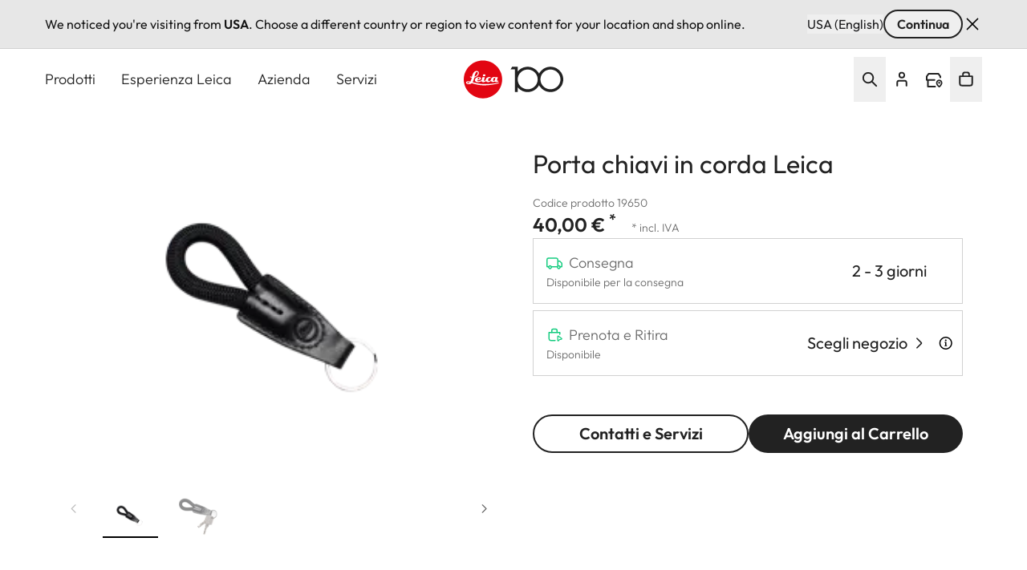

--- FILE ---
content_type: text/css
request_url: https://leica-camera.com/sites/default/files/css/css_wUIEOQNBPNIFuIT5XYMFh_UrBICaOkjeksNV1UD91T8.css?delta=0&language=it-IT&theme=leica_redesign_theme&include=eJydVe2u2yAMfaHSPhIyxCHedTDC0N7s6ee0u7eblElkUv4EnwP28ReoYvOUf2BsUm9R9Yp3zE0vcGD5jNwn9LXv31xl9Qw5dUjo9UEtLliPeQ1rBvYPSmYrUCFVKMsRdoaIQeTDQ57Mom2Hrn6Wam-qEhyS6An2agfoQ29N8hHO_BMvd6x3wodfJRCjn-nzCEvrHlaUsj0qpaUdYRgCsnqZ3zGpv5NSYDzClypTj-3twkxs0ui_fNBFHl4ybwao2nyEhknq5k0VO3_Gaz8IapdcogV_i7IWyXsGr4wUwVecUCll3xZc0blgYPftrtMCkXIaZr-0HQVvLsin22UfpETpudXNfZfTGA1Nu9wIWN1MyNMgbebNYncQn8-6CHWUSXFYBcqlt0Es75Vmkg3CV5wIzpMauAx3StBoOIqMD2VsbTglb4IrUno5T9MeNFYqJ7ws1rNWQyzVrTLhMOurG85TXx3tEjBj3f6PdT4bXxfsnfW7JwOMZkYRalxcYIkfwxS2qTQKXqSUva-sn05znhlcpNJPyQ3YNQh6buooTWiCOrZFxoOcZivqz8kx1V6Ar9Cb7FwrSPzLYG3Hki6vywyxSr69V2FPCfWZzaPXbrHb3F73KrP4sqX9jsfAxBIMom1jk-by3jFfbrxPrt2mTGDSBaeLbtpwve2T_hfGvBb3
body_size: 14512
content:
/* @license GPL-2.0-or-later https://www.drupal.org/licensing/faq */
#language-suggestion-banner{position:relative;background:#E7E7E7;color:#1d1d1f;font-size:16px;padding:12px 0;border-bottom:1px solid #D1D1D1;z-index:101;}.language-banner-inner{display:flex;flex-wrap:wrap;justify-content:space-between;align-items:center;max-width:1920px;margin:0 auto;padding-left:1.25rem;padding-right:1.25rem;gap:12px;}@media (min-width:768px){.language-banner-inner{padding-left:2.5rem;padding-right:2.5rem;}}@media (min-width:1280px){.language-banner-inner{padding-left:3.5rem;padding-right:3.5rem;}}.language-banner-text{font-size:16px;font-weight:400;color:#141414;margin:0;flex:1 1 auto;}.language-banner-actions{display:flex;align-items:center;gap:10px;flex-shrink:0;}.language-banner-actions a{color:#141414;text-decoration:underline;font-weight:500;font-size:16px;}.language-banner-actions .button--secondary{padding:2px 15px;font-size:16px;align-self:center;cursor:pointer;&:disabled{cursor:auto;opacity:.5;}}.language-banner-actions .divider{color:#141414;font-size:16px;}.language-banner-actions .js-dismiss-banner{border:none;font-size:0;cursor:pointer;width:24px;height:24px;background:url(/modules/custom/leica_common/assets/icons/icon-close.svg) no-repeat;}.custom-lang-dropdown{position:relative;font-size:16px;color:#1d1d1f;.js-lang-toggle{display:inline-flex;align-items:center;justify-content:space-between;width:200px;padding:10px 12px;outline:2px solid transparent;border-bottom:1px solid #c4c4c4;background:#fff;cursor:pointer;transition:all 0.2s ease;&::after{content:'';position:absolute;top:15px;right:15px;width:16px;height:16px;background:url(/modules/custom/leica_common/assets/icons/icon-chevron-down.svg) no-repeat right center;transition:all .3s ease-in-out;}}.js-lang-toggle:hover{outline-color:#141414;border-color:transparent;font-weight:600;}.js-lang-toggle:focus,.js-lang-toggle.open{border-bottom:2px solid #141414;outline:none;}.js-lang-toggle.open{&::after{transform:rotate(180deg);}}.lang-dropdown-list{position:absolute;top:100%;left:0;width:100%;margin-top:4px;background:#fff;border:1px solid #e0e0e0;box-shadow:0 4px 12px rgba(0,0,0,0.08);list-style:none;padding:4px 0;z-index:10;font-size:16px;}.lang-dropdown-list li a{display:block;padding:10px 12px;color:#1d1d1f;text-decoration:none;transition:background 0.15s ease;}.lang-dropdown-list li a:hover{background:#f5f5f5;}.hidden{display:none;}}
.ui-helper-hidden{display:none;}.ui-helper-hidden-accessible{border:0;clip:rect(0 0 0 0);height:1px;margin:-1px;overflow:hidden;padding:0;position:absolute;width:1px;}.ui-helper-reset{margin:0;padding:0;border:0;outline:0;line-height:1.3;text-decoration:none;font-size:100%;list-style:none;}.ui-helper-clearfix:before,.ui-helper-clearfix:after{content:"";display:table;border-collapse:collapse;}.ui-helper-clearfix:after{clear:both;}.ui-helper-zfix{width:100%;height:100%;top:0;left:0;position:absolute;opacity:0;}.ui-front{z-index:100;}.ui-state-disabled{cursor:default !important;pointer-events:none;}.ui-icon{display:inline-block;vertical-align:middle;margin-top:-.25em;position:relative;text-indent:-99999px;overflow:hidden;background-repeat:no-repeat;}.ui-widget-icon-block{left:50%;margin-left:-8px;display:block;}.ui-widget-overlay{position:fixed;top:0;left:0;width:100%;height:100%;}
.ui-autocomplete{position:absolute;top:0;left:0;cursor:default;}
.ui-menu{list-style:none;padding:0;margin:0;display:block;outline:0;}.ui-menu .ui-menu{position:absolute;}.ui-menu .ui-menu-item{margin:0;cursor:pointer;}.ui-menu .ui-menu-item-wrapper{position:relative;padding:3px 1em 3px .4em;}.ui-menu .ui-menu-divider{margin:5px 0;height:0;font-size:0;line-height:0;border-width:1px 0 0 0;}.ui-menu .ui-state-focus,.ui-menu .ui-state-active{margin:-1px;}.ui-menu-icons{position:relative;}.ui-menu-icons .ui-menu-item-wrapper{padding-left:2em;}.ui-menu .ui-icon{position:absolute;top:0;bottom:0;left:.2em;margin:auto 0;}.ui-menu .ui-menu-icon{left:auto;right:0;}
.ui-controlgroup{vertical-align:middle;display:inline-block;}.ui-controlgroup > .ui-controlgroup-item{float:left;margin-left:0;margin-right:0;}.ui-controlgroup > .ui-controlgroup-item:focus,.ui-controlgroup > .ui-controlgroup-item.ui-visual-focus{z-index:9999;}.ui-controlgroup-vertical > .ui-controlgroup-item{display:block;float:none;width:100%;margin-top:0;margin-bottom:0;text-align:left;}.ui-controlgroup-vertical .ui-controlgroup-item{box-sizing:border-box;}.ui-controlgroup .ui-controlgroup-label{padding:.4em 1em;}.ui-controlgroup .ui-controlgroup-label span{font-size:80%;}.ui-controlgroup-horizontal .ui-controlgroup-label + .ui-controlgroup-item{border-left:none;}.ui-controlgroup-vertical .ui-controlgroup-label + .ui-controlgroup-item{border-top:none;}.ui-controlgroup-horizontal .ui-controlgroup-label.ui-widget-content{border-right:none;}.ui-controlgroup-vertical .ui-controlgroup-label.ui-widget-content{border-bottom:none;}.ui-controlgroup-vertical .ui-spinner-input{width:calc(100% - 2.4em);}.ui-controlgroup-vertical .ui-spinner .ui-spinner-up{border-top-style:solid;}
.ui-checkboxradio-label .ui-icon-background{box-shadow:inset 1px 1px 1px #ccc;border-radius:.12em;border:none;}.ui-checkboxradio-radio-label .ui-icon-background{width:16px;height:16px;border-radius:1em;overflow:visible;border:none;}.ui-checkboxradio-radio-label.ui-checkboxradio-checked .ui-icon,.ui-checkboxradio-radio-label.ui-checkboxradio-checked:hover .ui-icon{background-image:none;width:8px;height:8px;border-width:4px;border-style:solid;}.ui-checkboxradio-disabled{pointer-events:none;}
.ui-resizable{position:relative;}.ui-resizable-handle{position:absolute;font-size:0.1px;display:block;touch-action:none;}.ui-resizable-disabled .ui-resizable-handle,.ui-resizable-autohide .ui-resizable-handle{display:none;}.ui-resizable-n{cursor:n-resize;height:7px;width:100%;top:-5px;left:0;}.ui-resizable-s{cursor:s-resize;height:7px;width:100%;bottom:-5px;left:0;}.ui-resizable-e{cursor:e-resize;width:7px;right:-5px;top:0;height:100%;}.ui-resizable-w{cursor:w-resize;width:7px;left:-5px;top:0;height:100%;}.ui-resizable-se{cursor:se-resize;width:12px;height:12px;right:1px;bottom:1px;}.ui-resizable-sw{cursor:sw-resize;width:9px;height:9px;left:-5px;bottom:-5px;}.ui-resizable-nw{cursor:nw-resize;width:9px;height:9px;left:-5px;top:-5px;}.ui-resizable-ne{cursor:ne-resize;width:9px;height:9px;right:-5px;top:-5px;}
.ui-button{padding:.4em 1em;display:inline-block;position:relative;line-height:normal;margin-right:.1em;cursor:pointer;vertical-align:middle;text-align:center;-webkit-user-select:none;user-select:none;}.ui-button,.ui-button:link,.ui-button:visited,.ui-button:hover,.ui-button:active{text-decoration:none;}.ui-button-icon-only{width:2em;box-sizing:border-box;text-indent:-9999px;white-space:nowrap;}input.ui-button.ui-button-icon-only{text-indent:0;}.ui-button-icon-only .ui-icon{position:absolute;top:50%;left:50%;margin-top:-8px;margin-left:-8px;}.ui-button.ui-icon-notext .ui-icon{padding:0;width:2.1em;height:2.1em;text-indent:-9999px;white-space:nowrap;}input.ui-button.ui-icon-notext .ui-icon{width:auto;height:auto;text-indent:0;white-space:normal;padding:.4em 1em;}input.ui-button::-moz-focus-inner,button.ui-button::-moz-focus-inner{border:0;padding:0;}
.ui-dialog{position:absolute;top:0;left:0;padding:.2em;outline:0;}.ui-dialog .ui-dialog-titlebar{padding:.4em 1em;position:relative;}.ui-dialog .ui-dialog-title{float:left;margin:.1em 0;white-space:nowrap;width:90%;overflow:hidden;text-overflow:ellipsis;}.ui-dialog .ui-dialog-titlebar-close{position:absolute;right:.3em;top:50%;width:20px;margin:-10px 0 0 0;padding:1px;height:20px;}.ui-dialog .ui-dialog-content{position:relative;border:0;padding:.5em 1em;background:none;overflow:auto;}.ui-dialog .ui-dialog-buttonpane{text-align:left;border-width:1px 0 0 0;background-image:none;margin-top:.5em;padding:.3em 1em .5em .4em;}.ui-dialog .ui-dialog-buttonpane .ui-dialog-buttonset{float:right;}.ui-dialog .ui-dialog-buttonpane button{margin:.5em .4em .5em 0;cursor:pointer;}.ui-dialog .ui-resizable-n{height:2px;top:0;}.ui-dialog .ui-resizable-e{width:2px;right:0;}.ui-dialog .ui-resizable-s{height:2px;bottom:0;}.ui-dialog .ui-resizable-w{width:2px;left:0;}.ui-dialog .ui-resizable-se,.ui-dialog .ui-resizable-sw,.ui-dialog .ui-resizable-ne,.ui-dialog .ui-resizable-nw{width:7px;height:7px;}.ui-dialog .ui-resizable-se{right:0;bottom:0;}.ui-dialog .ui-resizable-sw{left:0;bottom:0;}.ui-dialog .ui-resizable-ne{right:0;top:0;}.ui-dialog .ui-resizable-nw{left:0;top:0;}.ui-draggable .ui-dialog-titlebar{cursor:move;}
.text-align-left{text-align:left;}.text-align-right{text-align:right;}.text-align-center{text-align:center;}.text-align-justify{text-align:justify;}.align-left{float:left;}.align-right{float:right;}.align-center{display:block;margin-right:auto;margin-left:auto;}
.hidden{display:none;}.visually-hidden{position:absolute !important;overflow:hidden;clip:rect(1px,1px,1px,1px);width:1px;height:1px;word-wrap:normal;}.visually-hidden.focusable:active,.visually-hidden.focusable:focus-within{position:static !important;overflow:visible;clip:auto;width:auto;height:auto;}.invisible{visibility:hidden;}
.paragraph .paragraph{margin:0;padding:0}.paragraph:first-child{padding-top:0}.paragraph{padding-bottom:2.5rem;padding-top:2.5rem}@media (min-width:768px){.paragraph{padding-bottom:4rem;padding-top:4rem}}@media (min-width:1280px){.paragraph{padding-bottom:6rem;padding-top:6rem}}.paragraph.paragraph--spacing-t-0{padding-top:0}.paragraph--spacing-b-0-except-last-item:not(:last-of-type),.paragraph.paragraph--spacing-b-0{padding-bottom:0}
.button{align-items:center;align-self:flex-start;border-radius:1.5rem;display:inline-flex;font-size:1.25rem;font-weight:600;justify-content:center;line-height:1.75rem;position:relative}.button:focus-visible{outline-color:rgb(var(--color-grey-400)/1);outline-offset:2px}@media not all and (min-width:768px){.button__wrapper--mobile-full .button{padding-left:2rem;padding-right:2rem;width:100%}.button__wrapper--mobile-full .button:after{position:absolute;right:1rem}}.button--primary[type=submit]{--tw-bg-opacity:1;background-color:rgb(var(--color-warm-black)/var(--tw-bg-opacity,1))}.button--primary[type=submit]:where([data-mode=dark-theme-paragraph],[data-mode=dark-theme-paragraph] *){--tw-bg-opacity:1;background-color:rgb(var(--color-white)/var(--tw-bg-opacity,1))}.button--primary:after{border-radius:9999px;height:.75rem;width:.75rem;--tw-bg-opacity:1;background-color:rgb(var(--color-leica-red)/var(--tw-bg-opacity,1));--tw-content:"";content:var(--tw-content)}.button--primary:active:after,.button--primary:hover:after{--tw-bg-opacity:1;background-color:rgb(var(--color-white)/var(--tw-bg-opacity,1))}.button--primary:active,.button--primary:hover{--tw-bg-opacity:1;background-color:rgb(var(--color-leica-red)/var(--tw-bg-opacity,1))}.button--primary:active:where([data-mode=dark-theme-paragraph],[data-mode=dark-theme-paragraph] *),.button--primary:hover:where([data-mode=dark-theme-paragraph],[data-mode=dark-theme-paragraph] *){--tw-bg-opacity:1;background-color:rgb(var(--color-leica-red)/var(--tw-bg-opacity,1));--tw-text-opacity:1;color:rgb(var(--color-white)/var(--tw-text-opacity,1))}.button--primary:active{background-color:var(--color-dark-red)}.button--primary.disabled:after{border-width:2px;--tw-border-opacity:1;background-color:transparent;border-color:rgb(var(--color-warm-black)/var(--tw-border-opacity,1))}.button--primary.disabled{cursor:default;pointer-events:none;--tw-bg-opacity:1;background-color:rgb(var(--color-grey-100)/var(--tw-bg-opacity,1));font-weight:400;--tw-text-opacity:1;color:rgb(var(--color-grey-700)/var(--tw-text-opacity,1))}.button--primary.disabled:where([data-mode=dark-theme-paragraph],[data-mode=dark-theme-paragraph] *){--tw-bg-opacity:1;background-color:rgb(var(--color-grey-300)/var(--tw-bg-opacity,1))}.button--primary{--tw-bg-opacity:1;background-color:rgb(var(--color-warm-black)/var(--tw-bg-opacity,1));font-weight:600;padding-left:4rem;padding-right:1rem;--tw-text-opacity:1;color:rgb(var(--color-white)/var(--tw-text-opacity,1))}.button--primary:where([data-mode=dark-theme-paragraph],[data-mode=dark-theme-paragraph] *){--tw-bg-opacity:1;background-color:rgb(var(--color-white)/var(--tw-bg-opacity,1));--tw-text-opacity:1;color:rgb(var(--color-warm-black)/var(--tw-text-opacity,1))}@media not all and (min-width:768px){.button__wrapper--mobile-full .button--primary{padding-left:2rem;padding-right:2rem;width:100%}.button__wrapper--mobile-full .button--primary:after{position:absolute;right:1rem}}.button--secondary:active:after,.button--secondary:hover:after{--tw-bg-opacity:1;background-color:rgb(var(--color-leica-red)/var(--tw-bg-opacity,1))}.button--secondary:active,.button--secondary:hover{--tw-border-opacity:1;border-color:rgb(var(--color-warm-black)/var(--tw-border-opacity,1));--tw-bg-opacity:1;background-color:rgb(var(--color-warm-black)/var(--tw-bg-opacity,1));--tw-text-opacity:1;color:rgb(var(--color-white)/var(--tw-text-opacity,1))}.button--secondary:active:where([data-mode=dark-theme-paragraph],[data-mode=dark-theme-paragraph] *),.button--secondary:hover:where([data-mode=dark-theme-paragraph],[data-mode=dark-theme-paragraph] *){--tw-border-opacity:1;border-color:rgb(var(--color-white)/var(--tw-border-opacity,1));--tw-bg-opacity:1;background-color:rgb(var(--color-white)/var(--tw-bg-opacity,1));--tw-text-opacity:1;color:rgb(var(--color-warm-black)/var(--tw-text-opacity,1))}.button--secondary.disabled{border-width:2px;cursor:default;pointer-events:none;--tw-border-opacity:1;background-color:transparent;border-color:rgb(var(--color-grey-600)/var(--tw-border-opacity,1));font-weight:400;--tw-text-opacity:1;color:rgb(var(--color-grey-600)/var(--tw-text-opacity,1))}.button--secondary.disabled:where([data-mode=dark-theme-paragraph],[data-mode=dark-theme-paragraph] *){--tw-border-opacity:1;border-color:rgb(var(--color-grey-400)/var(--tw-border-opacity,1));--tw-text-opacity:1;color:rgb(var(--color-grey-400)/var(--tw-text-opacity,1))}.button--secondary{border-width:2px;font-weight:600;gap:.75rem;padding:.5rem 2rem;--tw-text-opacity:1;color:rgb(var(--color-warm-black)/var(--tw-text-opacity,1))}.button--secondary:active{--tw-border-opacity:1;border-color:rgb(var(--color-grey-400)/var(--tw-border-opacity,1));--tw-bg-opacity:1;background-color:rgb(var(--color-grey-400)/var(--tw-bg-opacity,1))}.button--secondary:where([data-mode=dark-theme-paragraph],[data-mode=dark-theme-paragraph] *){--tw-border-opacity:1;border-color:rgb(var(--color-white)/var(--tw-border-opacity,1));--tw-text-opacity:1;color:rgb(var(--color-white)/var(--tw-text-opacity,1))}.button.button--cta{border-radius:0;font-weight:400}.button--cta{gap:.5rem}.button--cta:hover{font-weight:600}.button--cta:focus-visible{border-bottom-width:2px;--tw-border-opacity:1;border-color:rgb(var(--color-grey-600)/var(--tw-border-opacity,1))}.button--cta:active{font-weight:600}.button--cta:active,.button--cta:disabled{--tw-text-opacity:1;color:rgb(var(--color-grey-600)/var(--tw-text-opacity,1))}.button--cta:active svg path,.button--cta[disabled] svg path{stroke:rgb(var(--color-grey-600)/1)}.button--icon{border-radius:64px;border-width:2px;height:3rem;max-width:3rem;width:100%;--tw-border-opacity:1;background-color:transparent;border-color:rgb(var(--color-warm-black)/var(--tw-border-opacity,1));font-size:0!important;padding:0;transition-duration:.3s;transition-property:color,background-color,border-color,text-decoration-color,fill,stroke;transition-timing-function:cubic-bezier(.4,0,.2,1)}.button--icon:hover{--tw-bg-opacity:1;background-color:rgb(var(--color-warm-black)/var(--tw-bg-opacity,1))}.button--icon:focus-visible{border-width:1px;--tw-border-opacity:1;border-color:rgb(var(--color-grey-400)/var(--tw-border-opacity,1))}.button--icon:where([data-mode=dark-theme-paragraph],[data-mode=dark-theme-paragraph] *){--tw-border-opacity:1;background-color:rgb(var(--color-white)/.2);border-color:rgb(var(--color-white)/var(--tw-border-opacity,1));--tw-backdrop-blur:blur(16px);-webkit-backdrop-filter:var(--tw-backdrop-blur) var(--tw-backdrop-brightness) var(--tw-backdrop-contrast) var(--tw-backdrop-grayscale) var(--tw-backdrop-hue-rotate) var(--tw-backdrop-invert) var(--tw-backdrop-opacity) var(--tw-backdrop-saturate) var(--tw-backdrop-sepia);backdrop-filter:var(--tw-backdrop-blur) var(--tw-backdrop-brightness) var(--tw-backdrop-contrast) var(--tw-backdrop-grayscale) var(--tw-backdrop-hue-rotate) var(--tw-backdrop-invert) var(--tw-backdrop-opacity) var(--tw-backdrop-saturate) var(--tw-backdrop-sepia)}.button--icon:hover:where([data-mode=dark-theme-paragraph],[data-mode=dark-theme-paragraph] *){--tw-bg-opacity:1;background-color:rgb(var(--color-white)/var(--tw-bg-opacity,1))}.button--icon svg{stroke:rgb(var(--color-warm-black)/1)}.button--icon svg:where([data-mode=dark-theme-paragraph],[data-mode=dark-theme-paragraph] *){stroke:rgb(var(--color-white)/1)}.button--icon svg:hover:where([data-mode=dark-theme-paragraph],[data-mode=dark-theme-paragraph] *){stroke:rgb(var(--color-warm-black)/1)}.button--icon:hover svg{stroke:rgb(var(--color-white)/1)}.button--icon:hover svg:where([data-mode=dark-theme-paragraph],[data-mode=dark-theme-paragraph] *){stroke:rgb(var(--color-warm-black)/1)}.button--icon:active{--tw-border-opacity:1;border-color:rgb(var(--color-grey-400)/var(--tw-border-opacity,1));--tw-bg-opacity:1;background-color:rgb(var(--color-grey-400)/var(--tw-bg-opacity,1))}.button--icon:active:where([data-mode=dark-theme-paragraph],[data-mode=dark-theme-paragraph] *){--tw-border-opacity:1;border-color:rgb(var(--color-grey-200)/var(--tw-border-opacity,1));--tw-bg-opacity:1;background-color:rgb(var(--color-grey-200)/var(--tw-bg-opacity,1))}.button--icon:active svg{stroke:rgb(var(--color-white)/1)}.button--icon:active svg:where([data-mode=dark-theme-paragraph],[data-mode=dark-theme-paragraph] *){stroke:rgb(var(--color-warm-black)/1)}.button--icon:disabled{background-color:rgb(var(--color-white)/.15);border-width:0;cursor:default;pointer-events:none;--tw-backdrop-blur:blur(24px);-webkit-backdrop-filter:var(--tw-backdrop-blur) var(--tw-backdrop-brightness) var(--tw-backdrop-contrast) var(--tw-backdrop-grayscale) var(--tw-backdrop-hue-rotate) var(--tw-backdrop-invert) var(--tw-backdrop-opacity) var(--tw-backdrop-saturate) var(--tw-backdrop-sepia);backdrop-filter:var(--tw-backdrop-blur) var(--tw-backdrop-brightness) var(--tw-backdrop-contrast) var(--tw-backdrop-grayscale) var(--tw-backdrop-hue-rotate) var(--tw-backdrop-invert) var(--tw-backdrop-opacity) var(--tw-backdrop-saturate) var(--tw-backdrop-sepia)}.button--icon:disabled svg{stroke:rgb(var(--color-grey-400)/1)}.button__wrapper--mobile-full{width:100%}@media (min-width:768px){.button__wrapper--mobile-full{width:auto}}
@media (min-width:1280px){.country__list{max-height:848px;max-width:1328px}}.country__list li{display:flex;flex-direction:column;gap:1.5rem}@media (min-width:768px){.country__list li{gap:2rem}}.country__list li .country__items{-moz-column-gap:15px;column-gap:15px;row-gap:1.5rem}@media (min-width:768px){.country__list li .country__items{gap:1.5rem}}@media (min-width:1280px){.country__list li .country__items{max-width:1136px}}.country__wrapper{height:calc(100% - 88px)}@media (min-width:768px){.country__wrapper{height:calc(100% - 122px)}}.gin--horizontal-toolbar .country__content{top:39px}@media (width >= 1024px){.gin--horizontal-toolbar .country__content{top:53px}}.gin--vertical-toolbar .country__content{left:0;top:39px}@media (width >= 1024px){.gin--vertical-toolbar .country__content{left:66px;top:0}}
.unordered-list--with-dots li{margin-left:.125rem;padding-left:1.75rem;position:relative}.unordered-list--with-dots li:before{display:block;height:3px;left:.875rem;position:absolute;top:.875rem;width:3px;--tw-translate-x:-1px;--tw-translate-y:-1px;border-radius:9999px;transform:translate(var(--tw-translate-x),var(--tw-translate-y)) rotate(var(--tw-rotate)) skewX(var(--tw-skew-x)) skewY(var(--tw-skew-y)) scaleX(var(--tw-scale-x)) scaleY(var(--tw-scale-y));--tw-bg-opacity:1;background-color:rgb(var(--color-warm-black)/var(--tw-bg-opacity,1));--tw-content:"";content:var(--tw-content)}.unordered-list--with-dots li:where([data-mode=dark-theme-paragraph],[data-mode=dark-theme-paragraph] *):before{--tw-bg-opacity:1;background-color:rgb(var(--color-white)/var(--tw-bg-opacity,1))}
@media (min-width:1280px){.essentials--only .essentials-field{-moz-columns:2;column-count:2;gap:1rem}}
.flying-account-card__btn .icon__svg{stroke-width:2;stroke:currentcolor}.flying-account-card__btn--active{--tw-bg-opacity:1;background-color:rgb(var(--color-grey-200)/var(--tw-bg-opacity,1))}@media (min-width:768px){.flying-account-card__btn-close .icon-close{overflow:visible}}.flying-account-card__header{--tw-shadow:4px 4px 8px 0px rgba(34,34,34,.2);--tw-shadow-colored:4px 4px 8px 0px var(--tw-shadow-color);box-shadow:var(--tw-ring-offset-shadow,0 0 #0000),var(--tw-ring-shadow,0 0 #0000),var(--tw-shadow)}@media (min-width:1280px){.flying-account-card__header{max-width:432px}}.flying-account-card__header{-webkit-overflow-scrolling:touch;overscroll-behavior:contain}.flying-account-card__header.show{display:block}.flying-account-card .button--primary{margin-bottom:.5rem;width:100%}.flying-account-card__login-form{border-top-width:1px;margin-top:1.25rem;--tw-border-opacity:1;border-color:rgb(var(--color-grey-200)/var(--tw-border-opacity,1));padding-top:2rem}.flying-account-card__login-form fieldset{margin-bottom:1.5rem}.flying-account-card__login-form fieldset:last-of-type{margin-bottom:2rem}.flying-account-card__login-form a{width:100%}@media not all and (min-width:768px){.flying-account-card__login-form a{max-width:336px}}.flying-account-card__login-form .cta{font-size:1.125rem;line-height:1.75rem}
.icon__svg{fill:currentcolor;display:inline-block;height:1.5rem;vertical-align:middle;width:1.5rem}
@keyframes draw-check{to{stroke-dashoffset:0}}input.type-email,input.type-password,input.type-text{background-position:right 1rem center;background-repeat:no-repeat}input.type-email.error,input.type-email.valid,input.type-password.error,input.type-password.valid,input.type-text.error,input.type-text.valid{padding-right:3rem}input.type-email.error,input.type-password.error,input.type-text.error{background-image:url(/themes/custom/leica_redesign_theme/assets/icons/svg/error.svg);--tw-text-opacity:1;color:rgb(var(--color-alert-error)/var(--tw-text-opacity,1));--tw-shadow:0 4px 0 -2px rgb(var(--color-alert-error));--tw-shadow-colored:0 4px 0 -2px var(--tw-shadow-color);box-shadow:var(--tw-ring-offset-shadow,0 0 #0000),var(--tw-ring-shadow,0 0 #0000),var(--tw-shadow)}input.type-email.error::-moz-placeholder,input.type-password.error::-moz-placeholder,input.type-text.error::-moz-placeholder{--tw-text-opacity:1;color:rgb(var(--color-alert-error)/var(--tw-text-opacity,1))}input.type-email.error::placeholder,input.type-password.error::placeholder,input.type-text.error::placeholder{--tw-text-opacity:1;color:rgb(var(--color-alert-error)/var(--tw-text-opacity,1))}input.type-email.valid,input.type-password.valid,input.type-text.valid{background-image:url(/themes/custom/leica_redesign_theme/assets/icons/svg/success.svg)}.checkbox{position:relative}.checkbox input{cursor:pointer;height:0;opacity:0;position:absolute;width:0}.checkbox svg{display:inline-block}.checkbox input:checked~.animated-check path:nth-of-type(2){animation:draw-check .4s ease-out forwards}.status-message.error{--tw-text-opacity:1;color:rgb(var(--color-alert-error)/var(--tw-text-opacity,1))}
.dark-theme .pswp__bg{--tw-bg-opacity:1;background-color:rgb(var(--color-warm-black)/var(--tw-bg-opacity,1))}.light-theme .pswp__bg{--tw-bg-opacity:1;background-color:rgb(var(--color-white)/var(--tw-bg-opacity,1))}.pswp__bg{--tw-backdrop-blur:blur(12px);-webkit-backdrop-filter:var(--tw-backdrop-blur) var(--tw-backdrop-brightness) var(--tw-backdrop-contrast) var(--tw-backdrop-grayscale) var(--tw-backdrop-hue-rotate) var(--tw-backdrop-invert) var(--tw-backdrop-opacity) var(--tw-backdrop-saturate) var(--tw-backdrop-sepia);backdrop-filter:var(--tw-backdrop-blur) var(--tw-backdrop-brightness) var(--tw-backdrop-contrast) var(--tw-backdrop-grayscale) var(--tw-backdrop-hue-rotate) var(--tw-backdrop-invert) var(--tw-backdrop-opacity) var(--tw-backdrop-saturate) var(--tw-backdrop-sepia)}.pswp__img{-o-object-fit:contain;object-fit:contain}.pswp .pswp__top-bar{display:block;padding:1.5rem 2rem;pointer-events:auto}@media (min-width:768px){.pswp .pswp__top-bar{padding-left:2.5rem;padding-right:2.5rem}}@media (min-width:1280px){.pswp .pswp__top-bar{padding-left:5.5rem;padding-right:5.5rem}}.pswp .pswp__preloader{left:50%;position:absolute;top:1rem;--tw-translate-x:-50%;transform:translate(var(--tw-translate-x),var(--tw-translate-y)) rotate(var(--tw-rotate)) skewX(var(--tw-skew-x)) skewY(var(--tw-skew-y)) scaleX(var(--tw-scale-x)) scaleY(var(--tw-scale-y))}.pswp .pswp__button{height:auto}.pswp .pswp__button svg{height:1.5rem;margin-right:.5rem;width:1.5rem;stroke:rgb(var(--color-white)/1)}.pswp .pswp__button--arrow{border:1px solid rgb(var(--color-white)/40%);border-radius:9999px;height:2.5rem;margin:0;width:2.5rem}@media (min-width:1280px){.pswp .pswp__button--arrow{background-color:rgb(var(--color-grey-200)/.3);height:3.5rem;width:3.5rem;--tw-backdrop-blur:blur(24px);-webkit-backdrop-filter:var(--tw-backdrop-blur) var(--tw-backdrop-brightness) var(--tw-backdrop-contrast) var(--tw-backdrop-grayscale) var(--tw-backdrop-hue-rotate) var(--tw-backdrop-invert) var(--tw-backdrop-opacity) var(--tw-backdrop-saturate) var(--tw-backdrop-sepia);backdrop-filter:var(--tw-backdrop-blur) var(--tw-backdrop-brightness) var(--tw-backdrop-contrast) var(--tw-backdrop-grayscale) var(--tw-backdrop-hue-rotate) var(--tw-backdrop-invert) var(--tw-backdrop-opacity) var(--tw-backdrop-saturate) var(--tw-backdrop-sepia)}}.pswp .pswp__button--arrow svg{margin:.875rem}@media (min-width:1280px){.pswp .pswp__button--arrow svg{stroke:rgb(var(--color-warm-black)/1)}}.pswp .pswp__button--arrow:focus{-webkit-backdrop-filter:none;backdrop-filter:none;border:1px solid rgb(var(--color-grey-600)/100%)}@media (min-width:1280px){.pswp .pswp__button--arrow:focus{background-color:transparent}.pswp .pswp__button--arrow:hover svg{stroke:rgb(var(--color-white)/1)}.pswp .pswp__button--arrow:hover{border-color:transparent;--tw-bg-opacity:1;background-color:rgb(var(--color-warm-black)/var(--tw-bg-opacity,1))}.pswp .pswp__button--arrow:active{--tw-bg-opacity:1;background-color:rgb(var(--color-grey-600)/var(--tw-bg-opacity,1))}}.pswp .pswp__button--arrow--prev{left:2.5rem}.pswp .pswp__button--arrow--next{right:2.5rem}.pswp .pswp__button--close{align-items:center;display:flex;font-size:0;margin:0;white-space:nowrap;width:auto;--tw-text-opacity:1;color:rgb(var(--color-white)/var(--tw-text-opacity,1))}@media not all and (min-width:1280px){.pswp .pswp__button--close{bottom:1.5rem;position:fixed;right:.5rem}}@media (min-width:1280px){.pswp .pswp__button--close{float:right;font-size:1.25rem;line-height:1.75rem}}.pswp .pswp__button--download-button{align-items:center;display:flex;float:left;font-size:1.25rem;line-height:1.75rem;white-space:nowrap;width:auto;--tw-text-opacity:1;color:rgb(var(--color-white)/var(--tw-text-opacity,1))}.light-theme .pswp .pswp__counter{--tw-text-opacity:1;color:rgb(var(--color-warm-black)/var(--tw-text-opacity,1))}.pswp .pswp__counter{bottom:1.25rem;font-family:FontProduktdesign;font-size:1.125rem;left:1.25rem;line-height:1.75rem;position:fixed}@media (min-width:1280px){.pswp .pswp__counter{display:none}}.pswp.light-theme .pswp__button--close svg{stroke:rgb(var(--color-warm-black)/1)}.pswp.light-theme .pswp__button--close{--tw-text-opacity:1;color:rgb(var(--color-warm-black)/var(--tw-text-opacity,1))}@media not all and (min-width:1280px){.pswp.light-theme .pswp__button svg{stroke:rgb(var(--color-warm-black)/1)}}.pswp.light-theme .pswp__counter{text-shadow:none}.light-theme .pswp__custom-caption,.pswp.light-theme .pswp__counter{--tw-text-opacity:1;color:rgb(var(--color-warm-black)/var(--tw-text-opacity,1))}.pswp__custom-caption{bottom:4rem;--tw-translate-x:-50%;font-size:.875rem;font-weight:300;line-height:1.25rem;--tw-text-opacity:1;color:rgb(var(--color-white)/var(--tw-text-opacity,1))}.pswp__custom-caption,.pswp__thumbnails{left:50%;position:absolute;transform:translate(var(--tw-translate-x),var(--tw-translate-y)) rotate(var(--tw-rotate)) skewX(var(--tw-skew-x)) skewY(var(--tw-skew-y)) scaleX(var(--tw-scale-x)) scaleY(var(--tw-scale-y))}.pswp__thumbnails{bottom:1.25rem;display:flex;--tw-translate-x:-50%;align-items:center;gap:1rem;justify-content:center}.pswp__thumbnail{background-size:contain;border-radius:.125rem;cursor:pointer;height:4.5rem;opacity:.5;width:5.5rem}.pswp__thumbnail--active,.pswp__thumbnail:hover{border-bottom-width:2px;--tw-border-opacity:1;border-color:rgb(var(--color-warm-black)/var(--tw-border-opacity,1));opacity:1}.pswp__bullets-indicator{bottom:1.5rem;display:flex;left:50%;position:absolute;--tw-translate-x:-50%;align-items:flex-start;justify-content:center;transform:translate(var(--tw-translate-x),var(--tw-translate-y)) rotate(var(--tw-rotate)) skewX(var(--tw-skew-x)) skewY(var(--tw-skew-y)) scaleX(var(--tw-scale-x)) scaleY(var(--tw-scale-y))}@media not all and (min-width:1280px){.pswp__bullets-indicator{display:none}}.pswp__bullet{background-color:transparent;border-radius:0;height:1.5rem;margin:0;opacity:1;outline-width:0;padding:.25rem .5rem 0;text-align:center;transition-duration:.15s;transition-property:all;transition-timing-function:cubic-bezier(.4,0,.2,1);width:1.5rem}.pswp__bullet:hover{--tw-bg-opacity:1;background-color:rgb(var(--color-grey-500)/var(--tw-bg-opacity,1))}.pswp__bullet:hover:after{content:var(--tw-content);height:.5rem;--tw-border-opacity:1;border-color:rgb(var(--color-leica-red)/var(--tw-border-opacity,1))}.pswp__bullet:focus{outline-width:0}.pswp__bullet:focus-visible{border-bottom-width:1px;border-style:solid;--tw-border-opacity:1;border-color:rgb(var(--color-grey-300)/var(--tw-border-opacity,1));outline-width:0}.pswp__bullet:after{border-radius:.125rem;border-style:solid;border-width:1px;display:inline-block;height:.25rem;width:0;--tw-border-opacity:1;border-color:rgb(var(--color-grey-100)/var(--tw-border-opacity,1));transition-duration:.15s;transition-property:all;transition-timing-function:cubic-bezier(.4,0,.2,1);vertical-align:top;--tw-content:"";content:var(--tw-content)}.light-theme .pswp__bullet:after{--tw-border-opacity:1;border-color:rgb(var(--color-warm-black)/var(--tw-border-opacity,1))}.pswp__bullet--active{background-color:transparent;transform:none}.pswp__bullet--active:hover{--tw-bg-opacity:1;background-color:rgb(var(--color-grey-500)/var(--tw-bg-opacity,1))}.pswp__bullet--active:hover:after{content:var(--tw-content);--tw-border-opacity:1;border-color:rgb(var(--color-leica-red)/var(--tw-border-opacity,1))}.pswp__bullet--active:after{height:1rem;--tw-border-opacity:1;border-color:rgb(var(--color-white)/var(--tw-border-opacity,1))}.pswp.gallery-lightbox .pswp__bullets-indicator{display:none}.pswp.gallery-lightbox .pswp__custom-caption{bottom:8rem}@media not all and (min-width:1280px){.pswp.pswp--open{z-index:2247483647!important}.pswp.pswp--open .pswp__button--arrow--prev.pswp__button{left:auto;right:6.5rem}}.pswp.pswp--open .pswp__button--arrow{visibility:visible}@media not all and (min-width:1280px){.pswp.pswp--open .pswp__button--arrow{border-width:0;bottom:1.5rem;position:fixed;right:4rem;top:auto}}
.media-lightbox a:after{background-color:rgb(var(--color-warm-black)/.2);border-radius:9999px;content:url("[data-uri]");display:block;height:1.5rem;line-height:1;padding:.25rem;position:absolute;right:1rem;top:1rem;width:1.5rem;--tw-backdrop-blur:blur(24px);-webkit-backdrop-filter:var(--tw-backdrop-blur) var(--tw-backdrop-brightness) var(--tw-backdrop-contrast) var(--tw-backdrop-grayscale) var(--tw-backdrop-hue-rotate) var(--tw-backdrop-invert) var(--tw-backdrop-opacity) var(--tw-backdrop-saturate) var(--tw-backdrop-sepia);backdrop-filter:var(--tw-backdrop-blur) var(--tw-backdrop-brightness) var(--tw-backdrop-contrast) var(--tw-backdrop-grayscale) var(--tw-backdrop-hue-rotate) var(--tw-backdrop-invert) var(--tw-backdrop-opacity) var(--tw-backdrop-saturate) var(--tw-backdrop-sepia)}@media (min-width:1280px){.media-lightbox a:after{display:none}.media-lightbox a:hover:after{display:block}}.media-lightbox a{position:relative}.media-lightbox.media--type-flexible-image a:before,.media-lightbox.media--type-image a:before,.media-lightbox.media--type-pim-proof-of-performance a:before{background-color:transparent;bottom:0;left:0;position:absolute;right:0;top:0;transition-duration:.5s;transition-property:all;transition-timing-function:cubic-bezier(.4,0,.2,1);z-index:10;--tw-content:"";content:var(--tw-content)}.media-lightbox.media--type-flexible-image a img,.media-lightbox.media--type-image a img,.media-lightbox.media--type-pim-proof-of-performance a img{--tw-scale-x:1;--tw-scale-y:1;transform:translate(var(--tw-translate-x),var(--tw-translate-y)) rotate(var(--tw-rotate)) skewX(var(--tw-skew-x)) skewY(var(--tw-skew-y)) scaleX(var(--tw-scale-x)) scaleY(var(--tw-scale-y));transition-duration:.5s;transition-property:all;transition-timing-function:cubic-bezier(.4,0,.2,1)}.media-lightbox.media--type-flexible-image a:hover:before,.media-lightbox.media--type-image a:hover:before,.media-lightbox.media--type-pim-proof-of-performance a:hover:before{background-color:rgb(var(--color-warm-black)/.3)}.media-lightbox.media--type-flexible-image a:hover img,.media-lightbox.media--type-image a:hover img,.media-lightbox.media--type-pim-proof-of-performance a:hover img{--tw-scale-x:1.05;--tw-scale-y:1.05;transform:translate(var(--tw-translate-x),var(--tw-translate-y)) rotate(var(--tw-rotate)) skewX(var(--tw-skew-x)) skewY(var(--tw-skew-y)) scaleX(var(--tw-scale-x)) scaleY(var(--tw-scale-y))}
.menu--account{display:none}@media (min-width:1280px){.menu--account{display:flex}}.mobile-menu-opened .menu--account{display:block}.menu--account .menu{align-items:center;display:flex;flex-wrap:wrap}@media (min-width:1280px){.menu--account .menu{gap:.5rem;justify-content:center}}.menu--account .menu-item{width:100%}@media (min-width:1280px){.menu--account .menu-item{padding:0;width:auto}}.menu--account .menu-item>a{display:inline-block;font-size:1rem;font-weight:300;line-height:1.375;padding:.5rem 1.5rem}@media (min-width:768px){.menu--account .menu-item>a{padding-left:2.5rem;padding-right:2.5rem}}@media (min-width:1280px){.menu--account .menu-item>a{border-radius:9999px;border-width:2px;font-size:.875rem;line-height:1.25rem;line-height:2;padding:.25rem 1rem}.menu--account .menu-item>a:hover{--tw-border-opacity:1;border-color:rgb(var(--color-warm-black)/var(--tw-border-opacity,1));--tw-bg-opacity:1;background-color:rgb(var(--color-warm-black)/var(--tw-bg-opacity,1));--tw-text-opacity:1;color:rgb(var(--color-white)/var(--tw-text-opacity,1))}.menu--account .menu-item>a:not(.btn){border-style:none;font-size:0;padding:1rem .5rem}.menu--account .menu-item>a:not(.btn):hover{border-radius:0;border-style:none;--tw-bg-opacity:1;background-color:rgb(var(--color-grey-200)/var(--tw-bg-opacity,1));--tw-text-opacity:1;color:rgb(var(--color-warm-black)/var(--tw-text-opacity,1))}}.menu--account .menu-item>a .menu_link_content{display:inline-block;float:left;margin-left:0;margin-right:.5rem}@media (min-width:1280px){.menu--account .menu-item>a .menu_link_content{float:right;margin-right:0}}.menu--account .menu-item>a .icon__svg{display:none}@media (min-width:1280px){.menu--account .menu-item>a .icon__svg{display:inline-block}}.mobile-navigation--opened .menu--account{display:block}.mobile-navigation--opened .menu--account .menu{align-items:flex-start;flex-direction:column}
.newsletter__content--full{margin:auto}@media (min-width:1280px){.newsletter__content--full{padding-left:0;padding-right:0}}.block-block-content .newsletter.paragraph{padding-top:2.5rem}@media (min-width:768px){.block-block-content .newsletter.paragraph{padding-top:4rem}}@media (min-width:1280px){.block-block-content .newsletter.paragraph{padding-top:6rem}}.newsletter img{width:100%}
.newsletter__popup form{-moz-column-gap:1rem;column-gap:1rem;display:grid;grid-template-columns:repeat(1,minmax(0,1fr));row-gap:1.5rem}@media (min-width:768px){.newsletter__popup form{grid-template-columns:repeat(2,minmax(0,1fr))}}.newsletter__popup form label{font-size:1rem;font-weight:500;line-height:1.375;--tw-text-opacity:1;color:rgb(var(--color-black)/var(--tw-text-opacity,1))}.newsletter__popup form .form-email{max-width:100%;width:100%}.newsletter__popup form .form-actions,.newsletter__popup form .form-type-email,.newsletter__popup form p{font-size:.875rem;line-height:1.25rem;--tw-text-opacity:1;color:rgb(var(--color-grey-600)/var(--tw-text-opacity,1))}@media (min-width:768px){.newsletter__popup form .form-actions,.newsletter__popup form .form-type-email,.newsletter__popup form p{grid-column:span 2/span 2}}.newsletter__popup form .form-actions{align-items:center;display:flex;flex-direction:column-reverse;gap:1.5rem;margin-top:.5rem}@media (min-width:768px){.newsletter__popup form .form-actions{flex-direction:row-reverse;gap:2rem}}.newsletter__popup form .button{width:100%}@media (min-width:768px){.newsletter__popup form .button{width:50%}}
.newsletter__subscription .newsletter-subscription-form{align-items:center;display:flex;gap:1.5rem}@media (min-width:1280px){.newsletter__subscription .newsletter-subscription-form{max-width:600px}}.newsletter__subscription .newsletter-subscription-form .form-type-email{width:100%}.newsletter__subscription .newsletter-subscription-form .form-type-email label{height:1px;margin:-1px;overflow:hidden;padding:0;position:absolute;width:1px;clip:rect(0,0,0,0);border-width:0;white-space:nowrap}
.node.dark-theme{--tw-bg-opacity:1;background-color:rgb(var(--color-black)/var(--tw-bg-opacity,1))}.node.dark-theme .entity-moderation-form__item{--tw-text-opacity:1;color:rgb(var(--color-black)/var(--tw-text-opacity,1))}.node{--tw-bg-opacity:1;background-color:rgb(var(--color-white)/var(--tw-bg-opacity,1))}
.paragraph:where([data-mode=dark-theme-paragraph],[data-mode=dark-theme-paragraph] *){--tw-bg-opacity:1;background-color:rgb(var(--color-black)/var(--tw-bg-opacity,1));--tw-text-opacity:1;color:rgb(var(--color-white)/var(--tw-text-opacity,1))}
.gallery__main-splide-slider .splide__arrows{float:right;height:1.5rem;position:relative;width:7rem}.gallery__main-splide-slider .splide__track{margin-bottom:1.5rem}.gallery__main-splide-slider--items-counter{font-family:FontProduktdesign;font-size:1.125rem;font-weight:400;line-height:1.75rem;margin-top:.75rem}@media (min-width:1280px){.gallery__main-splide-slider--items-counter{display:none}}.gallery__main-splide-slider img{max-width:600px}.gallery__thumbnails .media-lightbox{pointer-events:none}.gallery__thumbnails .splide__slide:hover{border-radius:0!important}.gallery__thumbnails .splide__slide:focus{outline:2px solid transparent!important;outline-offset:2px!important}.gallery__thumbnails .splide__slide:focus-visible{border-radius:.5rem;outline-color:rgb(var(--color-grey-400)/1);outline-offset:-2px;outline-style:solid;outline-width:2px}.gallery__thumbnails .splide__slide.is-active:focus-visible{border-radius:0}.gallery__thumbnails .splide__track{margin-left:calc(5.5rem - 16px)}.gallery__thumbnails .splide__track>.splide__list>.splide__slide{width:calc(20% - 16px)!important}.gallery__thumbnails .splide__track>.splide__list>.splide__slide a{pointer-events:none}.gallery__thumbnails .splide__track>.splide__list>.splide__slide a:focus-visible{outline-color:rgb(var(--color-grey-800)/1)}.gallery__thumbnails .splide__track>.splide__list>.splide__slide img{max-height:4.5rem;opacity:.5;width:auto}.gallery__thumbnails .splide__track>.splide__list>.splide__slide.is-active{border-width:0 0 2px;opacity:1}.gallery__thumbnails .splide__track>.splide__list>.splide__slide.is-active img{opacity:1}.gallery__thumbnails .splide__track>.splide__list>.splide__slide:hover{border-width:0 0 2px;--tw-border-opacity:1;border-color:rgb(var(--color-warm-black)/var(--tw-border-opacity,1));opacity:1}.gallery__thumbnails .splide__track{margin-right:5.5rem}.gallery__thumbnails .splide__arrow{bottom:3px;height:4.5rem;justify-content:center;padding:1rem;top:auto;transform:none;width:4.5rem}.gallery__thumbnails{display:none}@media (min-width:1280px){.gallery__thumbnails{display:block}}
.product-gallery-navigation.splide__arrows .splide__arrow--next{left:auto}.product-gallery-navigation.splide__arrows .splide__arrow{background-color:transparent;border:2px solid transparent;height:2.5rem;justify-content:center;padding:2rem .5rem;transition-duration:.15s;transition-property:color,background-color,border-color,text-decoration-color,fill,stroke;transition-timing-function:cubic-bezier(.4,0,.2,1);width:2.5rem}.product-gallery-navigation.splide__arrows .splide__arrow:hover{--tw-bg-opacity:1;background-color:rgb(var(--color-warm-black)/var(--tw-bg-opacity,1))}.product-gallery-navigation.splide__arrows .splide__arrow:active{border-color:transparent;border-radius:0;--tw-bg-opacity:1;background-color:rgb(var(--color-grey-400)/var(--tw-bg-opacity,1));--tw-text-opacity:1;color:rgb(var(--color-warm-black)/var(--tw-text-opacity,1))}.product-gallery-navigation.splide__arrows .splide__arrow:disabled{background-color:transparent!important;border-color:transparent!important;opacity:.3!important}.product-gallery-navigation.splide__arrows .splide__arrow:hover:not(:disabled){--tw-text-opacity:1;color:rgb(var(--color-white)/var(--tw-text-opacity,1))}.product-gallery-navigation.splide__arrows .splide__arrow svg{margin:0;fill:currentColor;stroke:none}.product-gallery-navigation.splide__arrows .splide__arrow:hover .splide__arrow__line{background-color:transparent}.splide.is-focus-in .splide__arrow:focus{border-radius:.125rem!important;outline-color:rgb(var(--color-grey-400)/1)!important;outline-width:2px!important}
.product-hero__buttonbar a.button--shop-now{display:none}.show-buy-button .product-hero__buttonbar a.button--shop-now{display:inline-flex;margin-top:1.5rem}@media (min-width:768px){.show-buy-button .product-hero__buttonbar a.button--shop-now{margin-left:1.5rem;margin-top:0}}
.ui-widget-content.ui-autocomplete{border-style:none!important;left:0!important;margin-top:var(--gin-toolbar-y-offset,0);max-height:calc(100% - 100px - var(--gin-toolbar-y-offset,0px));overflow:auto;position:fixed;top:100px!important;width:100%!important;--tw-bg-opacity:1;background-color:rgb(var(--color-white)/var(--tw-bg-opacity,1));font-family:Outfit,sans-serif;padding-top:.5rem}@media (min-width:768px){.ui-widget-content.ui-autocomplete{max-height:calc(100% - 108px - var(--gin-toolbar-y-offset,0px));padding-top:1rem;top:108px!important}}@media (min-width:1280px){.ui-widget-content.ui-autocomplete{max-height:calc(100% - 176px - var(--gin-toolbar-y-offset,0px));padding-top:0;top:176px!important}.ui-widget-content.ui-autocomplete .ui-menu-item{min-height:6rem;padding-bottom:.5rem;padding-top:.5rem}}.ui-widget-content.ui-autocomplete .ui-menu-item .info-wrapper{display:flex;flex-direction:column;padding-bottom:.75rem;padding-top:.75rem}@media (min-width:768px){.ui-widget-content.ui-autocomplete .ui-menu-item .info-wrapper{padding-bottom:1rem;padding-top:1rem}}@media (min-width:1280px){.ui-widget-content.ui-autocomplete .ui-menu-item .info-wrapper{padding-bottom:1.5rem;padding-top:1.5rem}}.ui-widget-content.ui-autocomplete .ui-menu-item label{font-size:.75rem;font-weight:400;line-height:1rem;text-transform:uppercase;--tw-text-opacity:1;color:rgb(var(--color-grey-600)/var(--tw-text-opacity,1))}@media (min-width:1280px){.ui-widget-content.ui-autocomplete .ui-menu-item label{font-size:.875rem;line-height:1.25rem}}.ui-widget-content.ui-autocomplete .ui-menu-item a{align-items:center;display:flex;flex-direction:row;flex-wrap:nowrap;font-size:1rem;font-weight:600;justify-content:flex-start;line-height:1.375;margin-left:auto;margin-right:auto;max-width:calc(100% - 40px);min-height:4rem;padding:0;position:relative;--tw-text-opacity:1;color:rgb(var(--color-warm-black)/var(--tw-text-opacity,1))}@media (min-width:768px){.ui-widget-content.ui-autocomplete .ui-menu-item a{font-size:1.125rem;height:4.5rem;line-height:1.75rem;max-width:calc(100% - 80px)}}@media (min-width:1280px){.ui-widget-content.ui-autocomplete .ui-menu-item a{font-size:1.25rem;height:6rem;line-height:1.75rem;max-width:var(--container-narrow-desktop)}}.ui-widget-content.ui-autocomplete .ui-menu-item a.ui-state-active{background-color:transparent;border-style:none;--tw-shadow:0 0 #0000;--tw-shadow-colored:0 0 #0000;box-shadow:var(--tw-ring-offset-shadow,0 0 #0000),var(--tw-ring-shadow,0 0 #0000),var(--tw-shadow)}.ui-widget-content.ui-autocomplete .ui-menu-item a.onsite-search-no-image.document{padding-left:4rem}.ui-widget-content.ui-autocomplete .ui-menu-item a.onsite-search-no-image.document:before{background-image:url(/themes/custom/leica_redesign_theme/assets/icons/svg/download-file.svg);background-position:50%;background-repeat:no-repeat;bottom:0;display:inline-block;height:3rem;left:0;margin-bottom:auto;margin-top:auto;position:absolute;top:0;width:3rem;--tw-content:"";content:var(--tw-content)}.ui-widget-content.ui-autocomplete .ui-menu-item a.onsite-search-no-image.document:hover:before{background-image:url(/themes/custom/leica_redesign_theme/assets/icons/svg/download-file-hover.svg);content:var(--tw-content)}@media (min-width:1280px){.ui-widget-content.ui-autocomplete .ui-menu-item a.onsite-search-no-image.document{padding-left:4.5rem}}.ui-widget-content.ui-autocomplete .ui-menu-item a img{max-width:4.5rem}@media (min-width:768px){.ui-widget-content.ui-autocomplete .ui-menu-item a img{max-width:6rem}}@media (min-width:1280px){.ui-widget-content.ui-autocomplete .ui-menu-item a img{max-width:9rem}}.ui-widget-content.ui-autocomplete .ui-menu-item a img+.info-wrapper{margin-left:.75rem}@media (min-width:768px){.ui-widget-content.ui-autocomplete .ui-menu-item a img+.info-wrapper{margin-left:1.5rem}}.ui-widget-content.ui-autocomplete .ui-menu-item:last-of-type{margin-left:auto;margin-right:auto;max-width:calc(100% - 40px);padding-bottom:2rem;padding-top:2rem;pointer-events:none}@media (min-width:768px){.ui-widget-content.ui-autocomplete .ui-menu-item:last-of-type{max-width:calc(100% - 80px)}}@media (min-width:1280px){.ui-widget-content.ui-autocomplete .ui-menu-item:last-of-type{max-width:var(--container-narrow-desktop)}}.ui-widget-content.ui-autocomplete .ui-menu-item:last-of-type a{align-items:center;border-radius:1.5rem;display:inline-flex;flex-direction:row;gap:2.5rem;height:auto;max-width:none;min-height:0;pointer-events:auto;width:100%;--tw-bg-opacity:1;background-color:rgb(var(--color-warm-black)/var(--tw-bg-opacity,1));font-size:1.25rem;line-height:1.75rem;padding:.625rem 1rem .625rem 4rem;--tw-text-opacity:1;color:rgb(var(--color-white)/var(--tw-text-opacity,1))}.ui-widget-content.ui-autocomplete .ui-menu-item:last-of-type a:after{border-radius:9999px;height:.75rem;width:.75rem;--tw-bg-opacity:1;background-color:rgb(var(--color-leica-red)/var(--tw-bg-opacity,1));--tw-content:"";content:var(--tw-content)}.ui-widget-content.ui-autocomplete .ui-menu-item:last-of-type a:hover{--tw-bg-opacity:1;background-color:rgb(var(--color-leica-red)/var(--tw-bg-opacity,1));--tw-text-opacity:1;color:rgb(var(--color-white)/var(--tw-text-opacity,1))}.ui-widget-content.ui-autocomplete .ui-menu-item:last-of-type a:hover:after{content:var(--tw-content);--tw-bg-opacity:1;background-color:rgb(var(--color-white)/var(--tw-bg-opacity,1))}.ui-widget-content.ui-autocomplete .ui-menu-item:last-of-type a:focus{outline-color:rgb(var(--color-grey-400)/1);outline-style:solid;outline-width:2px}@media (min-width:768px){.ui-widget-content.ui-autocomplete .ui-menu-item:last-of-type a{width:-moz-fit-content;width:fit-content}}@media screen and (width < 768px){.ui-widget-content.ui-autocomplete .ui-menu-item:last-of-type a{padding-left:2rem;padding-right:2rem;width:100%}.ui-widget-content.ui-autocomplete .ui-menu-item:last-of-type a:after{position:absolute;right:1rem}}.ui-widget-content.ui-autocomplete .ui-menu-item:hover:not(:last-of-type){border-style:none;margin:0;--tw-bg-opacity:1;background-color:rgb(var(--color-grey-100)/var(--tw-bg-opacity,1));--tw-shadow:0 0 #0000;--tw-shadow-colored:0 0 #0000;box-shadow:var(--tw-ring-offset-shadow,0 0 #0000),var(--tw-ring-shadow,0 0 #0000),var(--tw-shadow)}
@media (min-width:1280px){.search-block__main-wrapper{max-width:880px}}.search-block input[type=text]{caret-color:rgb(var(--color-leica-red)/1);max-width:none;padding:.25rem .125rem .25rem 0;width:calc(100% - 8px)}.search-block input[type=text],.search-block input[type=text]:focus{--tw-border-opacity:1;border-bottom-color:rgb(var(--color-grey-300)/var(--tw-border-opacity,1))}@media (min-width:768px){.search-block input[type=text]{font-size:1.5rem;line-height:2rem}}@media (min-width:1280px){.search-block input[type=text]{font-size:3.375rem;line-height:1.1}}.search-block__onsite-search{top:var(--gin-toolbar-y-offset)}.header-sticky .search-block__onsite-search{top:0}.search-block__onsite-search.show{display:block;z-index:20}.search-block__btn-search{background-image:url(/themes/custom/leica_redesign_theme/assets/icons/sprite-icons/icon-arrow-right.svg);background-position:50%;background-repeat:no-repeat;background-size:50% 50%;border-radius:16rem;border-width:2px;cursor:pointer;font-size:0;height:2.5rem;margin-left:auto;margin-top:auto;width:2.5rem}.search-block__btn-search:disabled{border-style:none;opacity:.5}@media (min-width:768px){.search-block__btn-search{margin-bottom:auto;margin-top:auto}}.search-block__btn-clear-text{background-image:url(/themes/custom/leica_redesign_theme/assets/icons/sprite-icons/icon-close.svg);background-position:50%;background-repeat:no-repeat;background-size:contain;border-radius:.25rem;bottom:0;cursor:pointer;font-size:0;height:1rem;margin-bottom:auto;margin-left:-1.5rem;margin-top:auto;position:absolute;right:1.25rem;top:0;width:1rem}@media (min-width:1280px){.search-block__btn-close{right:55px}}.search-block .leica-search-onsite-search-form{display:flex}.search-block .leica-search-onsite-search-form .form-type-textfield{flex:1 1 0%;position:relative}
select{background-image:url(/themes/custom/leica_redesign_theme/assets/icons/sprite-icons/icon-chevron-down.svg);background-position:right 1.5rem center;background-repeat:no-repeat}
.shopping-cart__btn--active{--tw-bg-opacity:1;background-color:rgb(var(--color-grey-200)/var(--tw-bg-opacity,1))}.shopping-cart__btn--active .icon__svg{fill:rgb(var(--color-warm-black)/1)}@media (min-width:768px){.shopping-cart__btn-close .icon-close{overflow:visible}}.shopping-cart__header{--tw-shadow:4px 4px 8px 0px rgba(34,34,34,.2);--tw-shadow-colored:4px 4px 8px 0px var(--tw-shadow-color);box-shadow:var(--tw-ring-offset-shadow,0 0 #0000),var(--tw-ring-shadow,0 0 #0000),var(--tw-shadow);-webkit-overflow-scrolling:touch;height:calc(100dvh - 74px);overscroll-behavior:contain;top:74px}@media (min-width:1280px){.shopping-cart__header{height:auto;top:auto}}.shopping-cart__header.show{display:block}.shopping-cart .cart-sub-total{margin-bottom:1.5rem}.shopping-cart__items-wrapper{max-height:35dvh;overflow-y:auto}.shopping-cart__item{align-items:center;display:flex;justify-content:flex-start;margin-bottom:.5rem;--tw-bg-opacity:1;background-color:rgb(var(--color-grey-050)/var(--tw-bg-opacity,1));font-size:1rem;line-height:1.375;padding:1rem}.shopping-cart__item_image{height:48px;margin-right:1rem;width:60px}.shopping-cart__item_title{font-weight:700;margin-right:.75rem;width:45%}.shopping-cart__item_variant{font-weight:400}.shopping-cart__item_price{align-self:flex-end;text-align:right;width:30%}.shopping-cart .cart-quantity{border-radius:9999px;height:1.25rem;position:absolute;right:-.25rem;top:.5rem;width:1.25rem;z-index:10;--tw-bg-opacity:1;background-color:rgb(var(--color-leica-red)/var(--tw-bg-opacity,1));font-size:.75rem;line-height:1.25rem;--tw-text-opacity:1;color:rgb(var(--color-white)/var(--tw-text-opacity,1))}@media (min-width:1280px){.shopping-cart .cart-quantity{top:.25rem}}
.shopping-page__horizontal-tabs__link.active{font-weight:600;position:relative}.shopping-page__horizontal-tabs__link.active:after{border-radius:1rem;bottom:0;height:.125rem;left:0;position:absolute;width:100%;z-index:10;--tw-bg-opacity:1;background-color:rgb(var(--color-warm-black)/var(--tw-bg-opacity,1));--tw-content:"";content:var(--tw-content)}
@media not all and (min-width:768px){.menu-type-sidenav_level .menu-level-3>li.menu-item-type--product_thumbnail>.menu-item-inner>.menu-item-title,.menu-type-sidenav_level .menu-level-3>li.menu-item-type--product_thumbnail>.menu-item-inner>a{position:static}.menu-type-sidenav_level .menu-level-3>li.menu-item-type--product_thumbnail>.menu-item-inner{align-items:center;padding-left:7rem;padding-right:1rem}.menu-type-sidenav_level .menu-level-3>li.menu-item-type--product_thumbnail>.menu-type-product_thumbnail>.field--name-field-menu-item-thumbnail{padding:0}.menu-type-sidenav_level .menu-level-3>li.menu-item-type--product_thumbnail{aspect-ratio:auto;display:flex;flex-basis:100%;flex-direction:row-reverse;justify-content:flex-end}}.menu-type-sidenav_level .mega-menu-content__wrapper.no-scroll{overflow:unset}.menu-type-sidenav_level{--tw-bg-opacity:1;background-color:rgb(var(--color-grey-100)/var(--tw-bg-opacity,1))}
.text-field a:not(.ck-anchor,.button--secondary,.toggle){font-weight:700;margin-bottom:1rem;margin-top:1rem;text-decoration-line:underline}.text-field a:not(.ck-anchor,.button--secondary,.toggle):visited{color:rgb(var(--color-grey-600))}.text-field a:not(.ck-anchor,.button--secondary,.toggle):hover{--tw-text-opacity:1;color:rgb(var(--color-leica-red)/var(--tw-text-opacity,1))}.text-field a:not(.ck-anchor,.button--secondary,.toggle):active,.text-field a:not(.ck-anchor,.button--secondary,.toggle):focus{--tw-text-opacity:1;color:rgb(var(--color-grey-600)/var(--tw-text-opacity,1))}.text-field a:not(.ck-anchor,.button--secondary,.toggle):active{color:var(--color-dark-red)}.text-field ol{list-style-type:decimal;padding-left:1.75rem}.text-field ol li{font-size:1.125rem;font-weight:300;line-height:1.75rem}.text-field>ol,.text-field>ul{margin-bottom:1.25rem}.text-field ul li{font-size:1.125rem;font-weight:300;line-height:1.75rem;padding-left:1.75rem;position:relative}.text-field ul li:before{border-radius:9999px;display:block;height:.25rem;left:.75rem;position:absolute;top:.75rem;width:.25rem;--tw-bg-opacity:1;background-color:rgb(var(--color-warm-black)/var(--tw-bg-opacity,1));--tw-content:"";content:var(--tw-content)}.text-field ul.arrows-list li{padding-left:2.25rem}.text-field ul.arrows-list li:before{background-color:transparent;background-image:url(/themes/custom/assets/icons/sprite-icons/icon-arrow-right.svg);background-repeat:no-repeat;height:1.5rem;left:0;top:.25rem;width:1.5rem}.text-field p{font-size:1.125rem;font-weight:300;letter-spacing:.025px;line-height:1.75rem}.text-field p b,.text-field p strong{font-weight:700}.text-field p:not(:last-child){margin-bottom:1.5rem}.text-field h1,.text-field h2,.text-field h3,.text-field h4,.text-field h5,.text-field h6{margin-bottom:.25rem}@media (min-width:1280px){.text-field h1,.text-field h2,.text-field h3,.text-field h4,.text-field h5,.text-field h6{margin-bottom:1.5rem}}.text-field h1>*,.text-field h2>*,.text-field h3>*,.text-field h4>*,.text-field h5>*,.text-field h6>*{font-weight:400}.text-field .sublines-normal{font-size:1.125rem;line-height:1.75rem}@media (min-width:1280px){.text-field .sublines-normal{font-size:1.5rem;line-height:2rem}}.text-field .sublines-normal+p{margin-top:1.5rem}.text-field .sublines{font-size:1.125rem;font-weight:400;line-height:1.75rem;text-transform:uppercase}.text-field .sublines+p{margin-top:1.5rem}.text-field blockquote h1,.text-field blockquote h2,.text-field blockquote h3,.text-field blockquote h4,.text-field blockquote h5,.text-field blockquote h6{font-size:3rem;line-height:1.2;margin-bottom:1.5rem}@media (min-width:768px){.text-field blockquote h1,.text-field blockquote h2,.text-field blockquote h3,.text-field blockquote h4,.text-field blockquote h5,.text-field blockquote h6{font-size:3.375rem;line-height:1.1}}@media (min-width:1280px){.text-field blockquote h1,.text-field blockquote h2,.text-field blockquote h3,.text-field blockquote h4,.text-field blockquote h5,.text-field blockquote h6{font-size:3.375rem;line-height:1.1}}.text-field blockquote{text-align:center}
.ui-dialog ~ .ck-body-wrapper{--ck-z-panel:1261;}
.ui-widget{font-family:Arial,Helvetica,sans-serif;font-size:1em;}.ui-widget .ui-widget{font-size:1em;}.ui-widget input,.ui-widget select,.ui-widget textarea,.ui-widget button{font-family:Arial,Helvetica,sans-serif;font-size:1em;}.ui-widget.ui-widget-content{border:1px solid #c5c5c5;}.ui-widget-content{border:1px solid #dddddd;background:#ffffff;color:#333333;}.ui-widget-content a{color:#333333;}.ui-widget-header{border:1px solid #dddddd;background:#e9e9e9;color:#333333;font-weight:bold;}.ui-widget-header a{color:#333333;}.ui-state-default,.ui-widget-content .ui-state-default,.ui-widget-header .ui-state-default,.ui-button,html .ui-button.ui-state-disabled:hover,html .ui-button.ui-state-disabled:active{border:1px solid #c5c5c5;background:#f6f6f6;font-weight:normal;color:#454545;}.ui-state-default a,.ui-state-default a:link,.ui-state-default a:visited,a.ui-button,a:link.ui-button,a:visited.ui-button,.ui-button{color:#454545;text-decoration:none;}.ui-state-hover,.ui-widget-content .ui-state-hover,.ui-widget-header .ui-state-hover,.ui-state-focus,.ui-widget-content .ui-state-focus,.ui-widget-header .ui-state-focus,.ui-button:hover,.ui-button:focus{border:1px solid #cccccc;background:#ededed;font-weight:normal;color:#2b2b2b;}.ui-state-hover a,.ui-state-hover a:hover,.ui-state-hover a:link,.ui-state-hover a:visited,.ui-state-focus a,.ui-state-focus a:hover,.ui-state-focus a:link,.ui-state-focus a:visited,a.ui-button:hover,a.ui-button:focus{color:#2b2b2b;text-decoration:none;}.ui-visual-focus{box-shadow:0 0 3px 1px rgb(94,158,214);}.ui-state-active,.ui-widget-content .ui-state-active,.ui-widget-header .ui-state-active,a.ui-button:active,.ui-button:active,.ui-button.ui-state-active:hover{border:1px solid #003eff;background:#007fff;font-weight:normal;color:#ffffff;}.ui-icon-background,.ui-state-active .ui-icon-background{border:#003eff;background-color:#ffffff;}.ui-state-active a,.ui-state-active a:link,.ui-state-active a:visited{color:#ffffff;text-decoration:none;}.ui-state-highlight,.ui-widget-content .ui-state-highlight,.ui-widget-header .ui-state-highlight{border:1px solid #dad55e;background:#fffa90;color:#777620;}.ui-state-checked{border:1px solid #dad55e;background:#fffa90;}.ui-state-highlight a,.ui-widget-content .ui-state-highlight a,.ui-widget-header .ui-state-highlight a{color:#777620;}.ui-state-error,.ui-widget-content .ui-state-error,.ui-widget-header .ui-state-error{border:1px solid #f1a899;background:#fddfdf;color:#5f3f3f;}.ui-state-error a,.ui-widget-content .ui-state-error a,.ui-widget-header .ui-state-error a{color:#5f3f3f;}.ui-state-error-text,.ui-widget-content .ui-state-error-text,.ui-widget-header .ui-state-error-text{color:#5f3f3f;}.ui-priority-primary,.ui-widget-content .ui-priority-primary,.ui-widget-header .ui-priority-primary{font-weight:bold;}.ui-priority-secondary,.ui-widget-content .ui-priority-secondary,.ui-widget-header .ui-priority-secondary{opacity:.7;font-weight:normal;}.ui-state-disabled,.ui-widget-content .ui-state-disabled,.ui-widget-header .ui-state-disabled{opacity:.35;background-image:none;}.ui-icon{width:16px;height:16px;}.ui-icon,.ui-widget-content .ui-icon{background-image:url(/core/assets/vendor/jquery.ui/themes/base/images/ui-icons_444444_256x240.png);}.ui-widget-header .ui-icon{background-image:url(/core/assets/vendor/jquery.ui/themes/base/images/ui-icons_444444_256x240.png);}.ui-state-hover .ui-icon,.ui-state-focus .ui-icon,.ui-button:hover .ui-icon,.ui-button:focus .ui-icon{background-image:url(/core/assets/vendor/jquery.ui/themes/base/images/ui-icons_555555_256x240.png);}.ui-state-active .ui-icon,.ui-button:active .ui-icon{background-image:url(/core/assets/vendor/jquery.ui/themes/base/images/ui-icons_ffffff_256x240.png);}.ui-state-highlight .ui-icon,.ui-button .ui-state-highlight.ui-icon{background-image:url(/core/assets/vendor/jquery.ui/themes/base/images/ui-icons_777620_256x240.png);}.ui-state-error .ui-icon,.ui-state-error-text .ui-icon{background-image:url(/core/assets/vendor/jquery.ui/themes/base/images/ui-icons_cc0000_256x240.png);}.ui-button .ui-icon{background-image:url(/core/assets/vendor/jquery.ui/themes/base/images/ui-icons_777777_256x240.png);}.ui-icon-blank.ui-icon-blank.ui-icon-blank{background-image:none;}.ui-icon-caret-1-n{background-position:0 0;}.ui-icon-caret-1-ne{background-position:-16px 0;}.ui-icon-caret-1-e{background-position:-32px 0;}.ui-icon-caret-1-se{background-position:-48px 0;}.ui-icon-caret-1-s{background-position:-65px 0;}.ui-icon-caret-1-sw{background-position:-80px 0;}.ui-icon-caret-1-w{background-position:-96px 0;}.ui-icon-caret-1-nw{background-position:-112px 0;}.ui-icon-caret-2-n-s{background-position:-128px 0;}.ui-icon-caret-2-e-w{background-position:-144px 0;}.ui-icon-triangle-1-n{background-position:0 -16px;}.ui-icon-triangle-1-ne{background-position:-16px -16px;}.ui-icon-triangle-1-e{background-position:-32px -16px;}.ui-icon-triangle-1-se{background-position:-48px -16px;}.ui-icon-triangle-1-s{background-position:-65px -16px;}.ui-icon-triangle-1-sw{background-position:-80px -16px;}.ui-icon-triangle-1-w{background-position:-96px -16px;}.ui-icon-triangle-1-nw{background-position:-112px -16px;}.ui-icon-triangle-2-n-s{background-position:-128px -16px;}.ui-icon-triangle-2-e-w{background-position:-144px -16px;}.ui-icon-arrow-1-n{background-position:0 -32px;}.ui-icon-arrow-1-ne{background-position:-16px -32px;}.ui-icon-arrow-1-e{background-position:-32px -32px;}.ui-icon-arrow-1-se{background-position:-48px -32px;}.ui-icon-arrow-1-s{background-position:-65px -32px;}.ui-icon-arrow-1-sw{background-position:-80px -32px;}.ui-icon-arrow-1-w{background-position:-96px -32px;}.ui-icon-arrow-1-nw{background-position:-112px -32px;}.ui-icon-arrow-2-n-s{background-position:-128px -32px;}.ui-icon-arrow-2-ne-sw{background-position:-144px -32px;}.ui-icon-arrow-2-e-w{background-position:-160px -32px;}.ui-icon-arrow-2-se-nw{background-position:-176px -32px;}.ui-icon-arrowstop-1-n{background-position:-192px -32px;}.ui-icon-arrowstop-1-e{background-position:-208px -32px;}.ui-icon-arrowstop-1-s{background-position:-224px -32px;}.ui-icon-arrowstop-1-w{background-position:-240px -32px;}.ui-icon-arrowthick-1-n{background-position:1px -48px;}.ui-icon-arrowthick-1-ne{background-position:-16px -48px;}.ui-icon-arrowthick-1-e{background-position:-32px -48px;}.ui-icon-arrowthick-1-se{background-position:-48px -48px;}.ui-icon-arrowthick-1-s{background-position:-64px -48px;}.ui-icon-arrowthick-1-sw{background-position:-80px -48px;}.ui-icon-arrowthick-1-w{background-position:-96px -48px;}.ui-icon-arrowthick-1-nw{background-position:-112px -48px;}.ui-icon-arrowthick-2-n-s{background-position:-128px -48px;}.ui-icon-arrowthick-2-ne-sw{background-position:-144px -48px;}.ui-icon-arrowthick-2-e-w{background-position:-160px -48px;}.ui-icon-arrowthick-2-se-nw{background-position:-176px -48px;}.ui-icon-arrowthickstop-1-n{background-position:-192px -48px;}.ui-icon-arrowthickstop-1-e{background-position:-208px -48px;}.ui-icon-arrowthickstop-1-s{background-position:-224px -48px;}.ui-icon-arrowthickstop-1-w{background-position:-240px -48px;}.ui-icon-arrowreturnthick-1-w{background-position:0 -64px;}.ui-icon-arrowreturnthick-1-n{background-position:-16px -64px;}.ui-icon-arrowreturnthick-1-e{background-position:-32px -64px;}.ui-icon-arrowreturnthick-1-s{background-position:-48px -64px;}.ui-icon-arrowreturn-1-w{background-position:-64px -64px;}.ui-icon-arrowreturn-1-n{background-position:-80px -64px;}.ui-icon-arrowreturn-1-e{background-position:-96px -64px;}.ui-icon-arrowreturn-1-s{background-position:-112px -64px;}.ui-icon-arrowrefresh-1-w{background-position:-128px -64px;}.ui-icon-arrowrefresh-1-n{background-position:-144px -64px;}.ui-icon-arrowrefresh-1-e{background-position:-160px -64px;}.ui-icon-arrowrefresh-1-s{background-position:-176px -64px;}.ui-icon-arrow-4{background-position:0 -80px;}.ui-icon-arrow-4-diag{background-position:-16px -80px;}.ui-icon-extlink{background-position:-32px -80px;}.ui-icon-newwin{background-position:-48px -80px;}.ui-icon-refresh{background-position:-64px -80px;}.ui-icon-shuffle{background-position:-80px -80px;}.ui-icon-transfer-e-w{background-position:-96px -80px;}.ui-icon-transferthick-e-w{background-position:-112px -80px;}.ui-icon-folder-collapsed{background-position:0 -96px;}.ui-icon-folder-open{background-position:-16px -96px;}.ui-icon-document{background-position:-32px -96px;}.ui-icon-document-b{background-position:-48px -96px;}.ui-icon-note{background-position:-64px -96px;}.ui-icon-mail-closed{background-position:-80px -96px;}.ui-icon-mail-open{background-position:-96px -96px;}.ui-icon-suitcase{background-position:-112px -96px;}.ui-icon-comment{background-position:-128px -96px;}.ui-icon-person{background-position:-144px -96px;}.ui-icon-print{background-position:-160px -96px;}.ui-icon-trash{background-position:-176px -96px;}.ui-icon-locked{background-position:-192px -96px;}.ui-icon-unlocked{background-position:-208px -96px;}.ui-icon-bookmark{background-position:-224px -96px;}.ui-icon-tag{background-position:-240px -96px;}.ui-icon-home{background-position:0 -112px;}.ui-icon-flag{background-position:-16px -112px;}.ui-icon-calendar{background-position:-32px -112px;}.ui-icon-cart{background-position:-48px -112px;}.ui-icon-pencil{background-position:-64px -112px;}.ui-icon-clock{background-position:-80px -112px;}.ui-icon-disk{background-position:-96px -112px;}.ui-icon-calculator{background-position:-112px -112px;}.ui-icon-zoomin{background-position:-128px -112px;}.ui-icon-zoomout{background-position:-144px -112px;}.ui-icon-search{background-position:-160px -112px;}.ui-icon-wrench{background-position:-176px -112px;}.ui-icon-gear{background-position:-192px -112px;}.ui-icon-heart{background-position:-208px -112px;}.ui-icon-star{background-position:-224px -112px;}.ui-icon-link{background-position:-240px -112px;}.ui-icon-cancel{background-position:0 -128px;}.ui-icon-plus{background-position:-16px -128px;}.ui-icon-plusthick{background-position:-32px -128px;}.ui-icon-minus{background-position:-48px -128px;}.ui-icon-minusthick{background-position:-64px -128px;}.ui-icon-close{background-position:-80px -128px;}.ui-icon-closethick{background-position:-96px -128px;}.ui-icon-key{background-position:-112px -128px;}.ui-icon-lightbulb{background-position:-128px -128px;}.ui-icon-scissors{background-position:-144px -128px;}.ui-icon-clipboard{background-position:-160px -128px;}.ui-icon-copy{background-position:-176px -128px;}.ui-icon-contact{background-position:-192px -128px;}.ui-icon-image{background-position:-208px -128px;}.ui-icon-video{background-position:-224px -128px;}.ui-icon-script{background-position:-240px -128px;}.ui-icon-alert{background-position:0 -144px;}.ui-icon-info{background-position:-16px -144px;}.ui-icon-notice{background-position:-32px -144px;}.ui-icon-help{background-position:-48px -144px;}.ui-icon-check{background-position:-64px -144px;}.ui-icon-bullet{background-position:-80px -144px;}.ui-icon-radio-on{background-position:-96px -144px;}.ui-icon-radio-off{background-position:-112px -144px;}.ui-icon-pin-w{background-position:-128px -144px;}.ui-icon-pin-s{background-position:-144px -144px;}.ui-icon-play{background-position:0 -160px;}.ui-icon-pause{background-position:-16px -160px;}.ui-icon-seek-next{background-position:-32px -160px;}.ui-icon-seek-prev{background-position:-48px -160px;}.ui-icon-seek-end{background-position:-64px -160px;}.ui-icon-seek-start{background-position:-80px -160px;}.ui-icon-seek-first{background-position:-80px -160px;}.ui-icon-stop{background-position:-96px -160px;}.ui-icon-eject{background-position:-112px -160px;}.ui-icon-volume-off{background-position:-128px -160px;}.ui-icon-volume-on{background-position:-144px -160px;}.ui-icon-power{background-position:0 -176px;}.ui-icon-signal-diag{background-position:-16px -176px;}.ui-icon-signal{background-position:-32px -176px;}.ui-icon-battery-0{background-position:-48px -176px;}.ui-icon-battery-1{background-position:-64px -176px;}.ui-icon-battery-2{background-position:-80px -176px;}.ui-icon-battery-3{background-position:-96px -176px;}.ui-icon-circle-plus{background-position:0 -192px;}.ui-icon-circle-minus{background-position:-16px -192px;}.ui-icon-circle-close{background-position:-32px -192px;}.ui-icon-circle-triangle-e{background-position:-48px -192px;}.ui-icon-circle-triangle-s{background-position:-64px -192px;}.ui-icon-circle-triangle-w{background-position:-80px -192px;}.ui-icon-circle-triangle-n{background-position:-96px -192px;}.ui-icon-circle-arrow-e{background-position:-112px -192px;}.ui-icon-circle-arrow-s{background-position:-128px -192px;}.ui-icon-circle-arrow-w{background-position:-144px -192px;}.ui-icon-circle-arrow-n{background-position:-160px -192px;}.ui-icon-circle-zoomin{background-position:-176px -192px;}.ui-icon-circle-zoomout{background-position:-192px -192px;}.ui-icon-circle-check{background-position:-208px -192px;}.ui-icon-circlesmall-plus{background-position:0 -208px;}.ui-icon-circlesmall-minus{background-position:-16px -208px;}.ui-icon-circlesmall-close{background-position:-32px -208px;}.ui-icon-squaresmall-plus{background-position:-48px -208px;}.ui-icon-squaresmall-minus{background-position:-64px -208px;}.ui-icon-squaresmall-close{background-position:-80px -208px;}.ui-icon-grip-dotted-vertical{background-position:0 -224px;}.ui-icon-grip-dotted-horizontal{background-position:-16px -224px;}.ui-icon-grip-solid-vertical{background-position:-32px -224px;}.ui-icon-grip-solid-horizontal{background-position:-48px -224px;}.ui-icon-gripsmall-diagonal-se{background-position:-64px -224px;}.ui-icon-grip-diagonal-se{background-position:-80px -224px;}.ui-corner-all,.ui-corner-top,.ui-corner-left,.ui-corner-tl{border-top-left-radius:3px;}.ui-corner-all,.ui-corner-top,.ui-corner-right,.ui-corner-tr{border-top-right-radius:3px;}.ui-corner-all,.ui-corner-bottom,.ui-corner-left,.ui-corner-bl{border-bottom-left-radius:3px;}.ui-corner-all,.ui-corner-bottom,.ui-corner-right,.ui-corner-br{border-bottom-right-radius:3px;}.ui-widget-overlay{background:#aaaaaa;opacity:.3;}.ui-widget-shadow{box-shadow:0 0 5px #666666;}
.ecom-ajax-placeholder{background-image:url(/themes/custom/leica_redesign_theme/assets/icons/svg/spinner.svg);background-position:0;background-repeat:no-repeat;background-size:contain;height:2rem;position:relative;width:2rem}
.custom-modal{font-size:1.25rem;font-weight:300;line-height:1.75rem}.custom-modal h2{font-size:1.5rem;line-height:2rem;margin-bottom:1.5rem}@media (min-width:1280px){.custom-modal h2{font-size:1.875rem;line-height:2.25rem}}.custom-modal h3{font-size:1.25rem;line-height:1.75rem;margin-bottom:1.5rem}@media (min-width:1280px){.custom-modal h3{font-size:1.5rem;line-height:2rem}}.custom-modal ol li{list-style-type:decimal;margin-left:1.25rem}.custom-modal ul li{list-style-type:disc;margin-left:1.25rem}.custom-modal p{margin-bottom:.75rem}.custom-modal .form-wrapper{display:flex;flex-wrap:wrap;gap:1.5rem}.custom-modal .form-wrapper label{font-size:1rem;font-weight:500;line-height:1.375}.custom-modal .form-wrapper input{border-bottom-width:1px;display:block;--tw-border-opacity:1;border-color:rgb(var(--color-warm-black)/var(--tw-border-opacity,1));--tw-bg-opacity:1;background-color:rgb(var(--color-white)/var(--tw-bg-opacity,1));font-size:1.25rem;font-weight:400;line-height:1.75rem;padding:.75rem 1rem .75rem .5rem;--tw-text-opacity:1;color:rgb(var(--color-warm-black)/var(--tw-text-opacity,1))}.custom-modal .form-wrapper input::-moz-placeholder{font-weight:300;--tw-text-opacity:1;color:rgb(var(--color-grey-600)/var(--tw-text-opacity,1))}.custom-modal .form-wrapper input::placeholder{font-weight:300;--tw-text-opacity:1;color:rgb(var(--color-grey-600)/var(--tw-text-opacity,1))}.custom-modal .form-wrapper input:-webkit-autofill{background-color:transparent}.custom-modal .form-wrapper input:autofill{background-color:transparent}.custom-modal .form-wrapper input:disabled{border-bottom-width:1px;--tw-border-opacity:1;border-color:rgb(var(--color-grey-200)/var(--tw-border-opacity,1));--tw-bg-opacity:1;background-color:rgb(var(--color-grey-050)/var(--tw-bg-opacity,1))}@media (min-width:768px){.custom-modal .form-wrapper input{width:100%}}.custom-modal .form-wrapper input[type=checkbox]{float:left;margin-right:.5rem;margin-top:.5rem;width:auto}.custom-modal .form-wrapper .item-group{margin-bottom:1rem;width:calc(50% - .8rem)}.custom-modal .form-wrapper .item-group.full-width{width:100%}.custom-modal .form-wrapper textarea{border-bottom-width:1px;display:block;width:100%;--tw-border-opacity:1;border-color:rgb(var(--color-warm-black)/var(--tw-border-opacity,1))}.custom-modal .form-wrapper .form-note{display:block;font-size:.875rem;line-height:1.25rem;margin-bottom:2rem;margin-top:.25rem}.custom-modal .form-wrapper .button--primary{align-items:center;gap:2.5rem;padding-bottom:.625rem;padding-top:.625rem}.custom-modal:has(.select-store--modal) .custom-modal__inner{max-width:992px}.custom-modal .get-notice-container .item-group:last-child{display:flex;justify-content:space-between}.custom-modal .get-notice-container .item-group:last-child .button--primary,.custom-modal .get-notice-container .item-group:last-child .button--secondary{width:48%}
.field--name-field-buy-box .button--primary:after{--tw-content:none;content:var(--tw-content)}.field--name-field-buy-box .button--primary:active,.field--name-field-buy-box .button--primary:hover{--tw-bg-opacity:1;background-color:rgb(var(--color-leica-red)/var(--tw-bg-opacity,1))}.field--name-field-buy-box .button--primary:active:where([data-mode=dark-theme-paragraph],[data-mode=dark-theme-paragraph] *),.field--name-field-buy-box .button--primary:hover:where([data-mode=dark-theme-paragraph],[data-mode=dark-theme-paragraph] *){--tw-bg-opacity:1;background-color:rgb(var(--color-leica-red)/var(--tw-bg-opacity,1));--tw-text-opacity:1;color:rgb(var(--color-white)/var(--tw-text-opacity,1))}.field--name-field-buy-box .button--primary:active{background-color:var(--color-dark-red)}.field--name-field-buy-box .button--primary.disabled{cursor:default;pointer-events:none;--tw-bg-opacity:1;background-color:rgb(var(--color-grey-100)/var(--tw-bg-opacity,1));font-weight:400;--tw-text-opacity:1;color:rgb(var(--color-grey-700)/var(--tw-text-opacity,1))}.field--name-field-buy-box .button--primary.disabled:where([data-mode=dark-theme-paragraph],[data-mode=dark-theme-paragraph] *){--tw-bg-opacity:1;background-color:rgb(var(--color-grey-300)/var(--tw-bg-opacity,1))}.field--name-field-buy-box .button--primary{gap:2.5rem;--tw-bg-opacity:1;background-color:rgb(var(--color-warm-black)/var(--tw-bg-opacity,1));padding:.625rem 2rem;--tw-text-opacity:1;color:rgb(var(--color-white)/var(--tw-text-opacity,1))}.field--name-field-buy-box .button--primary:focus-visible{outline-color:rgb(var(--color-grey-400)/1);outline-offset:2px}.field--name-field-buy-box .button--primary:where([data-mode=dark-theme-paragraph],[data-mode=dark-theme-paragraph] *){--tw-bg-opacity:1;background-color:rgb(var(--color-white)/var(--tw-bg-opacity,1));--tw-text-opacity:1;color:rgb(var(--color-warm-black)/var(--tw-text-opacity,1))}.field--name-field-buy-box .button--primary,.field--name-field-buy-box .button--secondary{align-items:center;align-self:flex-start;border-radius:1.5rem;display:inline-flex;font-size:1.25rem;font-weight:600;justify-content:center;line-height:1.75rem;position:relative;text-align:center;width:100%}@media not all and (min-width:1280px){.field--name-field-buy-box .button--primary,.field--name-field-buy-box .button--secondary{margin-bottom:1rem}}@media (min-width:768px){.buy-box-hero .product--action-buttons{display:flex}}.buy-box-hero .product--action-buttons,.buy-box-hero .product-hero__buttonbar{margin-bottom:2rem;margin-top:3rem}@media (min-width:768px){.buy-box-hero .product--action-buttons,.buy-box-hero .product-hero__buttonbar{flex-direction:column}}@media (min-width:1280px){.buy-box-hero .product--action-buttons,.buy-box-hero .product-hero__buttonbar{flex-direction:row;gap:1.5rem}}.buy-box-hero .buy-box-hero__details .product-hero__buttonbar .button{padding-left:2rem;padding-right:2rem;width:100%}.buy-box-hero .buy-box-hero__details .product-hero__buttonbar .button:after{--tw-content:none;content:var(--tw-content)}.buy-box-hero .buy-box-hero__details .product-hero__buttonbar{display:none;gap:1.5rem;padding-left:0;padding-right:0}@media (min-width:768px){.buy-box-hero .buy-box-hero__details .product-hero__buttonbar{justify-content:flex-start}}.buy-box-hero .button__wrapper--mobile-full{width:100%}
.info-box--delivery .delivery-item{align-items:center;border-width:1px;justify-content:space-between;margin-bottom:.5rem;position:relative;--tw-border-opacity:1;border-color:rgb(var(--color-grey-200)/var(--tw-border-opacity,1));padding:1rem}@media (min-width:1280px){.info-box--delivery .delivery-item{display:flex;padding-right:2.75rem}}.info-box--delivery .delivery-item>div:first-child .icon--svg{float:left;margin-top:.25rem}.info-box--delivery .delivery-item>div:last-child{text-align:right}.info-box--delivery .delivery-item>div:last-child a,.info-box--delivery .delivery-item>div:last-child small,.info-box--delivery .delivery-item>div:last-child span,.info-box--delivery .delivery-item>div:last-child strong{display:inline-block;font-size:1.125rem;font-weight:400;line-height:1.75rem;vertical-align:middle}@media (min-width:1280px){.info-box--delivery .delivery-item>div:last-child a,.info-box--delivery .delivery-item>div:last-child small,.info-box--delivery .delivery-item>div:last-child span,.info-box--delivery .delivery-item>div:last-child strong{font-size:1.25rem;line-height:1.75rem}}.info-box--delivery .delivery-item>div:last-child .availability-notice{font-size:1rem;font-weight:300;line-height:1.375;margin:0;--tw-text-opacity:1;color:rgb(var(--color-grey-600)/var(--tw-text-opacity,1))}.info-box--delivery .delivery-item>div:last-child a{margin:0;--tw-text-opacity:1;color:rgb(var(--color-warm-black)/var(--tw-text-opacity,1))}.info-box--delivery .delivery-item>div:last-child a.icon--svg-info{font-size:0}.info-box--delivery .delivery-item>div:last-child a:not(.icon--svg-info){align-items:center;display:flex}@media (min-width:1280px){.info-box--delivery .delivery-item>div:last-child a:not(.icon--svg-info){justify-content:flex-end;text-align:right}}.info-box--delivery .delivery-item>div:last-child a:not(.icon--svg-info):after{background-image:url(/themes/custom/leica_redesign_theme/assets/icons/icon-chevron-right.svg);background-size:contain;display:inline-block;height:1.25rem;margin-left:.25rem;vertical-align:middle;width:1.25rem;--tw-content:"";content:var(--tw-content)}.info-box--delivery .delivery-item>div .icon--svg svg{height:1.25rem;width:1.25rem}.info-box--delivery .delivery-item .icon--svg{display:inline-block;vertical-align:middle}.info-box--delivery .delivery-item .icon--svg-info{margin:0;position:absolute;right:.5rem;top:.5rem}@media (min-width:1280px){.info-box--delivery .delivery-item .icon--svg-info{top:50%;--tw-translate-y:-50%;transform:translate(var(--tw-translate-x),var(--tw-translate-y)) rotate(var(--tw-rotate)) skewX(var(--tw-skew-x)) skewY(var(--tw-skew-y)) scaleX(var(--tw-scale-x)) scaleY(var(--tw-scale-y))}}.info-box--delivery .delivery-item .icon--svg-info svg{pointer-events:none}.info-box--delivery .delivery-item a,.info-box--delivery .delivery-item span{display:inline;font-size:1rem;font-weight:300;line-height:1.375;margin-left:.5rem;margin-right:.5rem;vertical-align:middle;--tw-text-opacity:1;color:rgb(var(--color-grey-600)/var(--tw-text-opacity,1))}@media (min-width:1280px){.info-box--delivery .delivery-item a,.info-box--delivery .delivery-item span{font-size:1.125rem;line-height:1.75rem}}.info-box--delivery .delivery-item small{display:block;font-size:.875rem;font-weight:300;line-height:1.25rem;vertical-align:middle;--tw-text-opacity:1;color:rgb(var(--color-grey-600)/var(--tw-text-opacity,1))}
div.content--scop-hitachi h4{font-size:1.125rem;line-height:1.75rem;margin-bottom:.5rem}@media (min-width:768px){div.content--scop-hitachi h4{font-size:1.5rem;line-height:2rem}}div.content--scop-hitachi .hitachi-service-calculator{overflow:hidden}div.content--scop-hitachi .hitachi-service-calculator>.block{background-color:hsla(0,0%,91%,.25);padding:1rem}div.content--scop-hitachi select{background-image:none;min-width:195px;padding:.5rem;width:100%}div.content--scop-hitachi select,div.content--scop-hitachi span+label{font-size:1rem;line-height:1.375}div.content--scop-hitachi span+label{border-color:rgb(var(--color-black)/.05);border-radius:21px;border-width:1px;display:inline-block;--tw-bg-opacity:1;background-color:rgb(var(--color-white)/var(--tw-bg-opacity,1));font-weight:400;line-height:1.5rem;--tw-text-opacity:1;color:rgb(var(--color-warm-black)/var(--tw-text-opacity,1))}div.content--scop-hitachi span+label:after{content:"%"}div.content--scop-hitachi .filter-panel--range-info{align-items:baseline;display:flex;justify-content:space-between;padding:0 0 1.5rem;text-align:left}@media (min-width:768px){div.content--scop-hitachi .filter-panel--range-info{display:inline-block;width:37%}}div.content--scop-hitachi .filter-panel--range-info .range-info--max{display:inline-block;font-size:1rem;line-height:1.375;margin-bottom:1rem;vertical-align:top;width:60%}@media (min-width:768px){div.content--scop-hitachi .filter-panel--range-info .range-info--max{font-size:1.125rem;line-height:1.75rem}}div.content--scop-hitachi .filter-panel--range-info .range-info--max+label{display:inline-block;padding:.5rem}div.content--scop-hitachi .range-slider{height:0;width:100%}@media (min-width:768px){div.content--scop-hitachi .range-slider{display:inline-block;width:60%}}div.content--scop-hitachi .range-slider .ui-slider-handle{background-image:url(/themes/custom/leica_redesign_theme/icons/icon-anfasser.svg);background-position:50%;background-repeat:no-repeat;background-size:24px;border-color:rgb(var(--color-black)/.05);border-radius:9999px;border-width:1px;box-shadow:0 31px 54px rgb(0 0 0/7%),0 15.7px 23.54px rgba(0,0,0,.047),0 6.2px 8.775px rgba(0,0,0,.035),0 1.3562px 3.1219px rgba(0,0,0,.023);height:2rem;top:-16px;width:2rem}div.content--scop-hitachi .hitachi-service--result{border-radius:0;border-width:0;margin:0}div.content--scop-hitachi .hitachi-service--row{clear:both;float:none;font-size:1rem;line-height:1.375;margin-bottom:.5rem;overflow:hidden}@media (min-width:1280px){div.content--scop-hitachi .hitachi-service--row{font-size:1.25rem;line-height:1.75rem}}div.content--scop-hitachi .scope--hitachi-footer{font-size:.875rem;font-weight:400;line-height:1.25rem;line-height:20px;margin-bottom:.625rem;margin-top:.625rem;--tw-text-opacity:1;color:rgb(var(--color-warm-black)/var(--tw-text-opacity,1))}div.content--scop-hitachi .scope--hitachi-footer a{font-weight:700}
.info-box a:after{background-image:url(/themes/custom/leica_redesign_theme/assets/icons/sprite-icons/icon-chevron-right.svg);background-size:contain;display:inline-block;height:1.25rem;margin-left:.25rem;vertical-align:middle;width:1.25rem;--tw-content:"";content:var(--tw-content)}.info-box a{display:block;font-size:1.25rem;font-weight:400;line-height:1.75rem}@media (min-width:1280px){.info-box a{float:right}}.info-box.info-box--promotion p:before{font-family:FontProduktdesign;font-size:1.25rem;font-weight:400;line-height:1.75rem;margin-right:.25rem;--tw-text-opacity:1;color:rgb(var(--color-alert-neutral)/var(--tw-text-opacity,1));--tw-content:"%";content:var(--tw-content)}.info-box span,.info-box.info-box--promotion p:before{display:inline-block;vertical-align:middle}.info-box span{width:calc(100% - 2rem)}@media (min-width:1280px){.info-box span{width:60%}}.info-box{border-color:rgb(var(--color-grey-200)/var(--tw-border-opacity,1));border-width:1px 1px 1px 8px;margin-bottom:.5rem;--tw-border-opacity:1;border-left-color:rgb(var(--color-alert-neutral)/var(--tw-border-opacity,1));font-size:1rem;font-weight:300;line-height:1.375;padding:1rem}@media (min-width:1280px){.info-box{font-size:1.25rem;line-height:1.75rem}}
.finance-options small{align-items:center;display:flex}.finance-options .icon--svg{margin-right:.5rem}.finance-options a:after{background-image:url(/themes/custom/leica_redesign_theme/assets/icons/sprite-icons/icon-chevron-right.svg);background-size:contain;display:inline-block;height:1.25rem;margin-left:.25rem;vertical-align:middle;width:1.25rem;--tw-content:"";content:var(--tw-content)}.finance-options{font-size:1.25rem;line-height:1.75rem;margin-bottom:1.5rem;margin-top:.5rem}.price-box .price em{font-size:1.5rem;font-style:normal;font-weight:600;line-height:2rem;line-height:33.6px;margin-right:1rem}.price-box .price>small{font-size:.875rem;font-weight:300;line-height:1.25rem;--tw-text-opacity:1;color:rgb(var(--color-grey-600)/var(--tw-text-opacity,1))}
.select-store--modal .store--box{font-size:1.125rem;line-height:1.75rem}@media (min-width:768px){.select-store--modal .store--box{display:flex;justify-content:space-between}}.select-store--modal .store--info{margin-bottom:1.5rem}.select-store--modal .distance-to-store,.select-store--modal .store--name,.select-store--modal address{font-size:1rem;line-height:1.375;line-height:1.5rem}.select-store--modal .store--name{font-weight:700;margin-bottom:.5rem;margin-top:0}.select-store--modal .distance-to-store,.select-store--modal address{font-weight:400}.select-store--modal address{font-style:normal;margin-bottom:2rem}.select-store--modal .distance-to-store{display:block;margin-top:1rem;--tw-text-opacity:1;color:rgb(var(--color-grey-600)/var(--tw-text-opacity,1))}.select-store--modal .field{margin-bottom:.5rem}.select-store--modal .field:before{height:1rem;margin-right:.25rem;width:1rem}.select-store--modal .field.field--name-field-opening-hours{font-weight:300;--tw-text-opacity:1;color:rgb(var(--color-grey-600)/var(--tw-text-opacity,1))}.select-store--modal .field.field--name-field-opening-hours strong{font-weight:300}.select-store--modal .field.field--name-field-opening-hours .field__label{font-weight:600;margin-bottom:2rem}.select-store--modal .field.field--name-field-phone:before{background-image:url(/themes/custom/assets/icons/svg/headset.svg)}.select-store--modal .field.field--name-field-email:before,.select-store--modal .field.field--name-field-phone:before{background-repeat:no-repeat;background-size:contain;display:inline-block;height:1.25rem;margin-right:.25rem;vertical-align:middle;width:1.25rem;--tw-content:"";content:var(--tw-content)}.select-store--modal .field.field--name-field-email:before{background-image:url(/themes/custom/assets/icons/svg/email.svg)}.select-store--modal .icon--svg{left:0;position:absolute;top:50%;--tw-translate-y:-50%;transform:translate(var(--tw-translate-x),var(--tw-translate-y)) rotate(var(--tw-rotate)) skewX(var(--tw-skew-x)) skewY(var(--tw-skew-y)) scaleX(var(--tw-scale-x)) scaleY(var(--tw-scale-y))}.select-store--modal .actions-container{display:flex;flex-direction:column;gap:1rem;justify-content:flex-end;margin-bottom:2.5rem;margin-top:2.5rem}@media (min-width:768px){.select-store--modal .actions-container{align-items:center;flex-direction:row-reverse}}.select-store--modal .actions-container .button--secondary{text-align:center}@media (min-width:768px){.select-store--modal .actions-container .button--secondary{min-width:0;width:auto}}.select-store--modal .actions-container+.store--box{border-top-width:1px;--tw-border-opacity:1;border-color:rgb(var(--color-grey-300)/var(--tw-border-opacity,1));padding-top:2.5rem}.select-store--modal .actions-container .delivery-item{margin-bottom:1rem;padding-left:2.5rem;position:relative}@media (min-width:768px){.select-store--modal .actions-container .delivery-item{margin-bottom:0}}.select-store--modal .actions-container .delivery-item .icon--svg{height:2rem;width:2rem}.select-store--modal .actions-container .delivery-item .icon--svg svg{height:100%;width:100%}.google-maps-container{height:167px;width:100%}@media (min-width:768px){.google-maps-container{width:167px}}
.leica-ecom-product-property-selection-form,div.product-hero-item-picker-wrapper{margin-top:1rem}@media not all and (min-width:768px){.leica-ecom-product-property-selection-form,div.product-hero-item-picker-wrapper{padding-left:0;padding-right:0}.leica-ecom-product-property-selection-form>div,div.product-hero-item-picker-wrapper>div{width:100%}}.leica-ecom-product-property-selection-form .form-item-watch-strap,.leica-ecom-product-property-selection-form>.field__item,div.product-hero-item-picker-wrapper .form-item-watch-strap,div.product-hero-item-picker-wrapper>.field__item{display:inline-block;margin-bottom:1rem;margin-right:1rem}.leica-ecom-product-property-selection-form .field--name-external-title,div.product-hero-item-picker-wrapper .field--name-external-title{display:inline-block}.leica-ecom-product-property-selection-form .form-item-watch-strap>label,.leica-ecom-product-property-selection-form .product-item-picker,div.product-hero-item-picker-wrapper .form-item-watch-strap>label,div.product-hero-item-picker-wrapper .product-item-picker{align-content:center;align-items:center;border-radius:.125rem;cursor:pointer;display:flex;flex-direction:row;height:100%;justify-content:flex-start;position:relative;--tw-bg-opacity:1;background-color:rgb(var(--color-grey-100)/var(--tw-bg-opacity,1));font-weight:300;padding:.75rem 1rem;--tw-text-opacity:1;color:rgb(var(--color-grey-600)/var(--tw-text-opacity,1))}.leica-ecom-product-property-selection-form .form-item-watch-strap>label:after,.leica-ecom-product-property-selection-form .product-item-picker:after,div.product-hero-item-picker-wrapper .form-item-watch-strap>label:after,div.product-hero-item-picker-wrapper .product-item-picker:after{--tw-content:none;content:var(--tw-content)}.leica-ecom-product-property-selection-form .form-item-watch-strap>label .node__content,.leica-ecom-product-property-selection-form .product-item-picker .node__content,div.product-hero-item-picker-wrapper .form-item-watch-strap>label .node__content,div.product-hero-item-picker-wrapper .product-item-picker .node__content{align-items:center;display:flex}.leica-ecom-product-property-selection-form .form-item-watch-strap>label img,.leica-ecom-product-property-selection-form .product-item-picker img,div.product-hero-item-picker-wrapper .form-item-watch-strap>label img,div.product-hero-item-picker-wrapper .product-item-picker img{aspect-ratio:3/2;-o-object-fit:contain;object-fit:contain}.leica-ecom-product-property-selection-form .form-item-watch-strap>label .field--name-field-media-image>div,.leica-ecom-product-property-selection-form .form-item-watch-strap>label .field--name-field-pim-main-image>div,.leica-ecom-product-property-selection-form .product-item-picker .field--name-field-media-image>div,.leica-ecom-product-property-selection-form .product-item-picker .field--name-field-pim-main-image>div,div.product-hero-item-picker-wrapper .form-item-watch-strap>label .field--name-field-media-image>div,div.product-hero-item-picker-wrapper .form-item-watch-strap>label .field--name-field-pim-main-image>div,div.product-hero-item-picker-wrapper .product-item-picker .field--name-field-media-image>div,div.product-hero-item-picker-wrapper .product-item-picker .field--name-field-pim-main-image>div{min-width:61px}.leica-ecom-product-property-selection-form .form-item-watch-strap>label .field--name-field-media-image,.leica-ecom-product-property-selection-form .form-item-watch-strap>label .field--name-field-pim-main-image,.leica-ecom-product-property-selection-form .product-item-picker .field--name-field-media-image,.leica-ecom-product-property-selection-form .product-item-picker .field--name-field-pim-main-image,div.product-hero-item-picker-wrapper .form-item-watch-strap>label .field--name-field-media-image,div.product-hero-item-picker-wrapper .form-item-watch-strap>label .field--name-field-pim-main-image,div.product-hero-item-picker-wrapper .product-item-picker .field--name-field-media-image,div.product-hero-item-picker-wrapper .product-item-picker .field--name-field-pim-main-image{display:inline-block;width:61px}.leica-ecom-product-property-selection-form .form-item-watch-strap>label .field--name-external-title,.leica-ecom-product-property-selection-form .product-item-picker .field--name-external-title,div.product-hero-item-picker-wrapper .form-item-watch-strap>label .field--name-external-title,div.product-hero-item-picker-wrapper .product-item-picker .field--name-external-title{align-content:center;font-size:1.125rem;line-height:1.75rem;margin-left:1rem;margin-right:1rem}.leica-ecom-product-property-selection-form .form-item-watch-strap>label.product-variant-active,.leica-ecom-product-property-selection-form .product-item-picker.product-variant-active,div.product-hero-item-picker-wrapper .form-item-watch-strap>label.product-variant-active,div.product-hero-item-picker-wrapper .product-item-picker.product-variant-active{--tw-bg-opacity:1;background-color:rgb(var(--color-grey-300)/var(--tw-bg-opacity,1));font-weight:700;--tw-text-opacity:1;color:rgb(var(--color-warm-black)/var(--tw-text-opacity,1))}.leica-ecom-product-property-selection-form legend,div.product-hero-item-picker-wrapper legend{display:block;margin-bottom:.375rem}.leica-ecom-product-property-selection-form .form-item-size,div.product-hero-item-picker-wrapper .form-item-size{display:inline-block;margin-bottom:1rem;margin-right:1rem}.leica-ecom-product-property-selection-form .form-item-size label,div.product-hero-item-picker-wrapper .form-item-size label{border-radius:1px;cursor:pointer;display:inline-block;--tw-bg-opacity:1;background-color:rgb(var(--color-grey-050)/var(--tw-bg-opacity,1));font-size:1.125rem;font-weight:300;line-height:1.75rem;padding:.25rem 1rem;--tw-text-opacity:1;color:rgb(var(--color-grey-600)/var(--tw-text-opacity,1))}@media (min-width:768px){.leica-ecom-product-property-selection-form .form-item-size label,div.product-hero-item-picker-wrapper .form-item-size label{padding:.5rem 1.5rem}}.leica-ecom-product-property-selection-form .form-item-size label:not(.inactive):hover,.leica-ecom-product-property-selection-form .form-item-watch-strap label:not(.inactive):hover,div.product-hero-item-picker-wrapper .form-item-size label:not(.inactive):hover,div.product-hero-item-picker-wrapper .form-item-watch-strap label:not(.inactive):hover{--tw-bg-opacity:1;background-color:rgb(var(--color-grey-200)/var(--tw-bg-opacity,1));font-weight:700;--tw-text-opacity:1;color:rgb(var(--color-warm-black)/var(--tw-text-opacity,1))}.leica-ecom-product-property-selection-form .form-item,div.product-hero-item-picker-wrapper .form-item{position:relative}.leica-ecom-product-property-selection-form input[type=radio],div.product-hero-item-picker-wrapper input[type=radio]{left:0;min-width:0;opacity:0;position:absolute;top:0;z-index:-10}.leica-ecom-product-property-selection-form input:checked~label,div.product-hero-item-picker-wrapper input:checked~label{--tw-bg-opacity:1;background-color:rgb(var(--color-grey-300)/var(--tw-bg-opacity,1));font-weight:700;--tw-text-opacity:1;color:rgb(var(--color-warm-black)/var(--tw-text-opacity,1))}.leica-ecom-product-property-selection-form label.inactive,div.product-hero-item-picker-wrapper label.inactive{cursor:default;opacity:.6}
.paragraph--unpublished{background-color:#fff4f4;}


--- FILE ---
content_type: application/javascript; charset=utf-8
request_url: https://leica-camera.com/store/api/products-bff/it-IT/html/buy-box/scripts
body_size: 2748
content:
/* eslint-disable camelcase */
const CHECKOUT_APP_CART_API_URL = "https://leica-camera.com/store/checkout/api/cart";

const NOTIFY_ME_API_URL =
  "https://leica-camera.com/store/api/customers/notify-me";

const PRODUCT_API_URL = "https://leica-camera.com/store/api/products";

const LOCALE = "it-IT";

const ADD_TO_CART_BUTTON_ID = "add_to_cart_button";

(function handleActionButtons() {
  document.body.addEventListener("click", function (event) {
    if (
      event.target &&
      event.target.id === ADD_TO_CART_BUTTON_ID &&
      !event.target.classList.contains("disabled")
    ) {
      event.preventDefault();

      const productSku = event.target.getAttribute("data-sku");

      const isCrossSellingEnabled =
        event.target.getAttribute("data-isCrossSellingEnabled") === "true";

      addToCart(productSku, isCrossSellingEnabled);
    }
  });
})();

let financingButton = document.querySelector(
  ".field--name-field-buy-box-price.field--type-ecom .finance-calculator-trigger",
);
let url = String(window.location.href).toLowerCase();

if (financingButton && url.indexOf("#financing") !== -1) {
  financingButton.click();
}

function pushGTMEvent(product, price, event) {
  if (!product || !price || !event) {
    return;
  }

  const gtmEvent = {
    event,
    ecommerce: {
      currency: price.currency ?? undefined,
      value: price.amount ? parseFloat(price.amount) : undefined,
      items: [
        {
          available: product.attributes.isOnlineOrderRestricted ?? false,
          coupon: undefined,
          discount: undefined,
          item_brand: product.attributes.brand,
          item_category: product.attributes.segment,
          item_category2: product.attributes.group,
          item_category3: product.attributes.hierarchy,
          item_category4: product.attributes.family,
          item_category5: product.productType.name,
          item_ean: product.attributes.ean,
          item_id: product.sku,
          item_name: product.attributes.mainProductName,
          item_variant: product.nameEN,
          price: parseFloat(product.price?.amount ?? "0.00"),
          quantity: product.quantity,
          speak_to_expert: product.attributes.speakToExpert ?? false,
        },
      ],
    },
  };

  window.dataLayer = window.dataLayer || [];
  window.dataLayer.push({ ecommerce: null });
  window.dataLayer.push(gtmEvent);
}

function addToCart(sku, isCrossSellingEnabled) {
  const apiUrl =
    window.location.hostname === "localhost"
      ? "http://localhost:3000/store/checkout/api/cart"
      : CHECKOUT_APP_CART_API_URL;

  const recommendationsUrl =
    window.location.hostname === "localhost"
      ? `http://localhost:3000/store/checkout/${LOCALE}/recommendations`
      : `https://leica-camera.com/store/checkout/${LOCALE}/recommendations`;

  const cartUrl =
    window.location.hostname === "localhost"
      ? `http://localhost:3000/store/checkout/${LOCALE}/cart`
      : `https://leica-camera.com/store/checkout/${LOCALE}/cart`;

  const appUrl = isCrossSellingEnabled ? recommendationsUrl : cartUrl;

  const addToCartButton = document.getElementById(ADD_TO_CART_BUTTON_ID);

  addToCartButton.classList.add("loading", "disabled");
  addToCartButton.setAttribute("disabled", true);

  fetch(apiUrl, {
    method: "POST",
    headers: {
      "Content-Type": "application/json",
      Authorization: "Basic bGVpY2EtbmV3OkJAenotMjJfbDM=",
    },
    credentials: "include",
    mode: "cors",
    body: JSON.stringify({ sku, locale: LOCALE, isCrossSellingEnabled }),
  })
    .then((response) => {
      if (!response.ok) {
        throw new Error();
      }

      return response.json();
    })
    .then((response) => {
      const addedProduct = response.cart.items.find(
        (item) => item.variant?.sku === sku,
      );

      const product = {
        ...addedProduct,
        sku,
      };

      pushGTMEvent(product, response.cart.totalPrice, "add_to_cart");

      addToCartButton.classList.remove("loading", "disabled");
      addToCartButton.setAttribute("disabled", false);

      window.location.href = appUrl;
    })
    .catch((error) => {
      alert("Failed to create a cart: " + error.message);
      addToCartButton.classList.remove("loading", "disabled");
      addToCartButton.setAttribute("disabled", false);
    });
}

const ALLOWED_MODAL_ORIGINS = [
  new URL("https://leica-camera.com/store/checkout").origin,
  "https://leica-camera.com/store/storeSelect",
  "https://leica-camera.com/store/financeProviders",
];

window.addEventListener("message", (event) => {
  if (
    !ALLOWED_MODAL_ORIGINS.find(
      (origin) => new URL(origin).origin === event.origin,
    )
  ) {
    console.warn(
      `[PPP] Rejected message from disallowed origin: ${event.origin}`,
    );
    return;
  }

  switch (event.data?.type) {
    case "STORE_SELECT_HEIGHT":
      {
        const iframe = document.querySelector(
          'div[data-id="id-store-select"] iframe',
        );

        if (iframe) {
          iframe.style.height = `${event.data.height}px`;
        }
      }
      break;

    case "FINANCE_CALCULATOR_HEIGHT":
      {
        const iframe = document.querySelector(
          'div[data-id="id-finance-calculator"] iframe',
        );

        if (iframe) {
          iframe.style.height = `${event.data.height}px`;
        }
      }
      break;

    case "SELECT_STORE":
      window.location.reload();
      break;

    default:
      break;
  }
});

(function adjustModalMaxWidth() {
  document.body.addEventListener("click", function () {
    const modal = document.querySelector(".custom-modal.opened");
    if (modal) {
      const dataId = modal.getAttribute("data-id");
      const modalInner = modal.querySelector(".custom-modal-inner");

      let maxWidth = "auto";

      if (dataId === "id-finance-calculator") {
        maxWidth = "880px";
      }

      if (dataId === "id-store-select") {
        maxWidth = "1104px";
      }

      if (modalInner) {
        modalInner.style.setProperty("max-width", maxWidth, "important");
      }
    }
  });
})();

document.body.addEventListener("submit", function (event) {
  if (event.target.matches("#notify_me_form")) {
    event.preventDefault();

    const form = event.target;
    const formData = new FormData(form);
    const formValues = Object.fromEntries(formData);

    const payload = {
      ...formValues,
      newsletterSubscription: formData.has("newsletterSubscription"),
    };

    const modalRoot = form.closest("#get-mail-notice-modal");

    fetch(NOTIFY_ME_API_URL, {
      method: "POST",
      headers: {
        "Content-Type": "application/json",
        Authorization: "Basic bGVpY2EtbmV3OkJAenotMjJfbDM=",
        "x-country": payload.communicationCountry,
        "x-language": payload.communicationLanguage,
      },
      credentials: "include",
      mode: "cors",
      body: JSON.stringify(payload),
    })
      .then((response) => {
        if (!response.ok) {
          throw new Error(`HTTP ${response.status}`);
        }

        const url = `${PRODUCT_API_URL}?sku=${formData.get("productSku")}&expandCustomFields=true`;

        return fetch(url, {
          method: "GET",
          headers: {
            "Content-Type": "application/json",
            Authorization: "Basic bGVpY2EtbmV3OkJAenotMjJfbDM=",
            "x-country": payload.communicationCountry,
            "x-language": payload.communicationLanguage,
          },
          credentials: "include",
          mode: "cors",
        });
      })
      .then((response) => {
        if (!response.ok) {
          throw new Error(`HTTP ${response.status}`);
        }

        return response.json();
      })
      .then((productResponse) => {
        const sku = productResponse.variants[0].sku;
        const price = productResponse.variants[0].price;

        const product = {
          ...productResponse,
          sku,
          price,
          quantity: 1,
        };

        pushGTMEvent(product, price, "add_to_waitlist");

        modalRoot
          .querySelector("#notify_me_success")
          .classList.remove("hidden");
      })
      .catch(() => {
        modalRoot.querySelector("#notify_me_error").classList.remove("hidden");
      })
      .finally(() => {
        modalRoot
          .querySelector(".get-notice-container")
          .classList.add("hidden");
        modalRoot
          .querySelector(".confirmation-message")
          .classList.remove("hidden");
      });
  }
});

(function loadAlmaWidget() {
  if (!Alma) return;

  let widgets = Alma.Widgets.initialize(
    "11yfQNs37KqJJV8GqKY4t66QBfkgS4hWEd",
    Alma.ApiMode["LIVE"],
  );

  const purchaseAmount = document
    .getElementById("price-box")
    .getAttribute("data-price");

  widgets.add(Alma.Widgets.PaymentPlans, {
    container: "#alma-widget",
    purchaseAmount: parseFloat(purchaseAmount),
    locale: "fr",
    hideIfNotEligible: false,
    transitionDelay: 5500,
    monochrome: true,
    hideBorder: false,
    plans: [
      {
        installmentsCount: 3,
        minAmount: 10000,
        maxAmount: 1200000,
      },
      {
        installmentsCount: 4,
        minAmount: 10000,
        maxAmount: 1200000,
      },
    ],
  });
})();


--- FILE ---
content_type: image/svg+xml
request_url: https://leica-camera.com/themes/custom/leica_redesign_theme/assets/icons/svg/spinner.svg
body_size: 435
content:
<svg xmlns="http://www.w3.org/2000/svg" style="margin:auto;background:0 0;display:block;shape-rendering:auto" width="70" height="70" viewBox="0 0 100 100" preserveAspectRatio="xMidYMid"><g transform="translate(80 50)"><circle r="6" fill="#e20612"><animateTransform attributeName="transform" type="scale" begin="-1.09375s" values="1.5 1.5;1 1" keyTimes="0;1" dur="1.25s" repeatCount="indefinite"/><animate attributeName="fill-opacity" keyTimes="0;1" dur="1.25s" repeatCount="indefinite" values="1;0" begin="-1.09375s"/></circle></g><g transform="rotate(45 -50.355 121.569)"><circle r="6" fill="#e20612" fill-opacity=".875"><animateTransform attributeName="transform" type="scale" begin="-0.9375s" values="1.5 1.5;1 1" keyTimes="0;1" dur="1.25s" repeatCount="indefinite"/><animate attributeName="fill-opacity" keyTimes="0;1" dur="1.25s" repeatCount="indefinite" values="1;0" begin="-0.9375s"/></circle></g><g transform="rotate(90 -15 65)"><circle r="6" fill="#e20612" fill-opacity=".75"><animateTransform attributeName="transform" type="scale" begin="-0.78125s" values="1.5 1.5;1 1" keyTimes="0;1" dur="1.25s" repeatCount="indefinite"/><animate attributeName="fill-opacity" keyTimes="0;1" dur="1.25s" repeatCount="indefinite" values="1;0" begin="-0.78125s"/></circle></g><g transform="rotate(135 -.355 41.569)"><circle r="6" fill="#e20612" fill-opacity=".625"><animateTransform attributeName="transform" type="scale" begin="-0.625s" values="1.5 1.5;1 1" keyTimes="0;1" dur="1.25s" repeatCount="indefinite"/><animate attributeName="fill-opacity" keyTimes="0;1" dur="1.25s" repeatCount="indefinite" values="1;0" begin="-0.625s"/></circle></g><g transform="rotate(180 10 25)"><circle r="6" fill="#e20612" fill-opacity=".5"><animateTransform attributeName="transform" type="scale" begin="-0.46875s" values="1.5 1.5;1 1" keyTimes="0;1" dur="1.25s" repeatCount="indefinite"/><animate attributeName="fill-opacity" keyTimes="0;1" dur="1.25s" repeatCount="indefinite" values="1;0" begin="-0.46875s"/></circle></g><g transform="rotate(-135 20.355 8.431)"><circle r="6" fill="#e20612" fill-opacity=".375"><animateTransform attributeName="transform" type="scale" begin="-0.3125s" values="1.5 1.5;1 1" keyTimes="0;1" dur="1.25s" repeatCount="indefinite"/><animate attributeName="fill-opacity" keyTimes="0;1" dur="1.25s" repeatCount="indefinite" values="1;0" begin="-0.3125s"/></circle></g><g transform="rotate(-90 35 -15)"><circle r="6" fill="#e20612" fill-opacity=".25"><animateTransform attributeName="transform" type="scale" begin="-0.15625s" values="1.5 1.5;1 1" keyTimes="0;1" dur="1.25s" repeatCount="indefinite"/><animate attributeName="fill-opacity" keyTimes="0;1" dur="1.25s" repeatCount="indefinite" values="1;0" begin="-0.15625s"/></circle></g><g transform="rotate(-45 70.355 -71.569)"><circle r="6" fill="#e20612" fill-opacity=".125"><animateTransform attributeName="transform" type="scale" begin="0s" values="1.5 1.5;1 1" keyTimes="0;1" dur="1.25s" repeatCount="indefinite"/><animate attributeName="fill-opacity" keyTimes="0;1" dur="1.25s" repeatCount="indefinite" values="1;0" begin="0s"/></circle></g></svg>